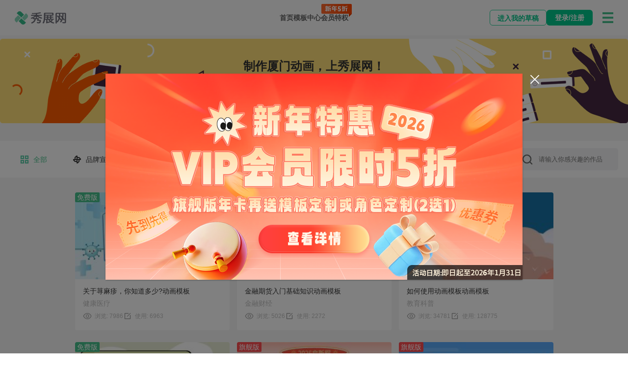

--- FILE ---
content_type: text/html; charset=UTF-8
request_url: https://www.xiuzhan365.com/newpage/1281/
body_size: 17027
content:

<html>

<head>
  <title>厦门动画制作 - 秀展网</title>
  <meta name="keywords" content="厦门动画制作">
  <meta name="description" content="秀展网是一个厦门动画制作平台,为您展示企业宣传片模板。您也可以自己进行厦门动画制作,有大量模板以及素材,直接替换即可！">
  <meta http-equiv="Content-Type" content="text/html; charset=utf-8"/>
<meta name="viewport" content="width=device-width, initial-scale=1">
<meta name="author" content="www.xiuzhan365.com"/>


<link rel="canonical" href="https://www.xiuzhan365.com/pricing/"/>
<link rel="icon" href="/favicon.ico" type="image/x-icon"/>
<link type="text/css" rel="stylesheet" href="/_web/common/css/element-ui/style/theme/index.css"/>
<link type="text/css" rel="stylesheet" href="/_web/common/css/common.css?779a05bd133a2b33a5b45c4b874eef2a"/>
<link type="text/css" rel="stylesheet" href="/_web/common/css/custom-element.css"/>
<link type="text/css" rel="stylesheet" href="/_web/common/css/top.css?4f99aed88b5eb1f31d8fac4bb166d305"/>
<link type="text/css" rel="stylesheet" href="/_web/common/css/bottom.css?797ba69fd9e22885c261e42808d86b4b"/>
<link type="text/css" rel="stylesheet" href="/_web/common/css/login.css"/>
<link type="text/css" rel="stylesheet" href="/_web/common/css/wechat-login.css"/>
<link type="text/css" rel="stylesheet" href="/_web/common/css/signUp.css"/>
<link type="text/css" rel="stylesheet" href="/_web/common/css/returnTop.css"/>
<link type="text/css" rel="stylesheet" href="/_web/common/css/promotion_lightBox.css"/>
<link type="text/css" rel="stylesheet" href="/_web/common/css/usePC.css"/>
<script>
window._userData = {
  uId: '',
  uType: '0',
  uLink: '',
  uEmail: '',
  uPhone: '',
  uMail: '',
  uName: '',
  isActive: '0' == '1',
  isAdmin: '0' == '1',
  accountLogo: '',
  fullName: '',
  sex: '',
  qq: '',
  about: '',
  position: '',
  company: '',
  industryId: '',
  companyAddress: '',
  companyPhone: '',
  website: '',
  type: '',
  expirationDate: '',
  registrationDate: '',
  qqOpenId: '',
  wxOpenId: '',
  wxName: '',
  qqName: '',
  official_openid: '',
  official_name: '',
  xiucoin: '0'
}
window._coopConfig = {
  key: 'xiuzhan',
  data: JSON.parse('{"key":"","domain":"\/\/dev.xiuzhan365.com","brand":"\u79c0\u5c55\u7f51","logoUrl":"\/_web\/common\/images\/logo.png","homeVideoUrl":"https:\/\/pub.xiuzhan365.com\/resourceFiles\/web\/home\/videos\/xiuzhan_new.mp4","homeVideoShotUrl":"\/home\/images\/browser.png","watermark":"https:\/\/pub.xiuzhan365.com\/resourceFiles\/reader\/assets\/watermark.png"}')
}
</script>

<!-- <script type="text/javascript" src="/_web/common/js/lib/browser.min.js"></script> -->
<!-- <script type="text/javascript" src="https://cdnjs.cloudflare.com/ajax/libs/babel-core/5.8.38/browser-polyfill.js"></script> -->
<script type="text/javascript" src="/_web/common/js/lib/vue@2.6.10/vue.js"></script>
<script type="text/javascript" src="/_web/common/js/lib/element-ui@2.11.1/index.js"></script>
<script type="text/javascript" src="/_web/common/js/lib/vuex@3.1.1/es6-promise.auto.js"></script>
<script type="text/javascript" src="/_web/common/js/lib/vuex@3.1.1/vuex.js"></script>
<script type="text/javascript" src="/_web/common/js/utils/queryUtils.js"></script>
<script type="text/javascript" src="/_web/common/js/utils/index.js"></script>
<script type="text/javascript" src="/_web/common/js/utils/dataLayer.js"></script>
<script type="text/javascript" src="/_web/store/modules/login.js"></script>
<script type="text/javascript" src="/_web/store/modules/coop.js"></script>
<!--这份文件存储后台上传的活动信息-->
<script src="/background/page/events/config.js?008fcf62c3f5848fb125e4aa203f750a"></script>
<script type="text/javascript" src="/_web/store/modules/top.js"></script>
<script type="text/javascript" src="/_web/store/modules/forgetPassword.js"></script>
<script type="text/javascript" src="/_web/store/modules/templates.js"></script>
<script type="text/javascript" src="/_web/store/modules/support.js"></script>
<script type="text/javascript" src="/_web/store/modules/returnTop.js"></script>
<script type="text/javascript" src="/_web/store/modules/payment.js?f28aa3aa2f6baabf255d7effb995714a"></script>
<script type="text/javascript" src="/_web/store/index.js"></script>
<script type="text/javascript" src="/_web/common/js/lib/axios@0.19.0/axios.min.js"></script>
<script type="text/javascript" src="/_web/common/js/main.js" type="text/babel"></script>
<!-- <script type="text/javascript" src="https://cdnjs.cloudflare.com/ajax/libs/babel-core/5.8.38/browser.js"></script> -->



  <link type="text/css" rel="stylesheet" href="/_web/components/member-limit/member-limit.css" />
  <link type="text/css" rel="stylesheet" href="/newpage/css/templatesNew.css" />
  <script type="text/javascript" src="/newpage/js/ScenePanelData.js"></script>
</head>

<body>
  <div id="top" class='top' v-cloak>
  <div class='top-contain-header'>
    <div class='top-left' ref="topLeft" :style="{marginRight: topLeftMargin + 'px'}">
      <div class="top-logo">
        <a href="/" alt="MG动画制作,短视频制作,动画制作,宣传片制作,秀展网"><img src="/_web/common/images/logo.png" title="MG动画制作,短视频制作,动画制作,宣传片制作,秀展网"></a>
      </div>
    </div>

    <div class="top-middle">
      <div class="top-show-nav">
        <a href='/' class="top-nav-item toggle-3 index-item" :class="{selected: selectedItem==='index'}">首页</a>
        <a href="/templates/" class="top-nav-item toggle-3" :class="{selected: selectedItem==='templates'}">模板中心</a>
        <div class="top-nav-item nav-custom toggle-2" :class="{selected: selectedItem==='videos'||selectedItem==='support'||selectedItem==='help-center'}">
          <a href="/help-center/">帮助中心</a>
          <div class="custom-dom">
            <div class="custom-content">
              <a href="/videos/">
                <div class="content-item">视频教程</div>
              </a>
              <a href="/support/">
                <div class="content-item">图文教程</div>
              </a>
              <a href="/blog/">
                <div class="content-item">文章资讯</div>
              </a>
            </div>
          </div>
        </div>
                  <a href="/about/" class="top-nav-item toggle-2" :class="{selected: selectedItem==='about'}">关于我们</a>
          <a href="/pricing/" class="top-nav-item toggle-3" :class="{selected: selectedItem==='pricing'}">
            <span>会员特权</span>
            <div class="top-onsaleImg">
              <!-- <img src="/_web/common/images/school-onSale.png" alt="新春八折"> -->
              <img :src="'/_web/common/images/promotion/' + topOnsaleImg +  '?' + promotionKey" alt="暑期特惠3折">
              <div class="onsale-mask-container">
                <div class="onsale-mask">
                </div>
              </div>
            </div>
          </a>
          <a v-if='isAdmin' href="/manage/material/" class="top-nav-item toggle-1 top-material-manage">素材管理后台</a>
          <a v-if='isAdmin' href="/manage/copy-templates/" class="top-nav-item toggle-1 top-material-manage">审核模板</a>
              </div>
    </div>

    <div class='top-right' ref="topRight">
      <div class="top-contain-nav">
        <div class="top-nav">
          <div class='goDesing' @click="goLog(isLogin)">进入我的草稿</div>
                      <div v-if="!isLogin">
              <!-- <div class="top-nav-item top-wechat-login" @click='clickWechatLogin'>微信登录</div> -->
              <!-- <div class="top-nav-item top-login" @click='clickLog'>登录</div>
              <div class="top-nav-item top-signup"  @click="clickSign">注册</div> -->
              <div class="top-nav-item top-user-btn top-signup" @click="clickLog">登录/注册</div>
            </div>
          
          <div class="top-nav-item top-user-btn" v-if="isLogin" @mouseover='consultOver' @mouseleave='consultLeave'>
            <div class="top-contain">
              <i class="common-index-icon top-user-icon"></i>
              <div class="top-user-name">{{uName}}</div>
            </div>
            <div class="top-user-message" v-show="consult">
              <div class="top-user-info-item xz_align_end xz_gap_15">
                <img class='avatar' :src="accountLogoUrl?accountLogoUrl:pubHost + '/' + accountLogo">
                <div class="xz_f xz_f_col xz_gap_5 xz_f1">
                  <div class="user-name xz_txt_ellipsis" :title="uName">{{uName}}</div>
                  <div class="user-id xz_f xz_f_a_c xz_gap_5 xz_f1">
                    <span class="xz_txt_ellipsis" :title="userData.uLink">秀展ID: {{userData.uLink}}</span>
                    <el-tooltip effect="dark" content="复制秀展ID" placement="top" :open-delay="800">
                      <img @click="copyTextToClipboard(userData.uLink)" src="/_web/common/images/top/copy.svg" />
                    </el-tooltip>
                  </div>
                </div>
              </div>
              <div class="top-user-info-item xz_f_col">
                <div class="user-plan xz_f xz_f_j_b xz_p_15" :style="{backgroundColor: curPlanConfig?curPlanConfig.color: ''}">
                  <div class="xz_f_col xz_gap_10">
                    <span>会员等级: {{curPlanConfig.name}}</span>
                    <span>{{curPlanConfig.expireDateStr}}</span>
                  </div>
                  <img class="vip-bg" v-if="uType !== '0'" src="/_web/common/images/top/vip.png" />
                  <div class="upgrade-btn xz_f xz_f_center"
                    :class="[curPlanConfig?curPlanConfig.planClass:'']"
                    :style="{color: curPlanConfig?curPlanConfig.color: ''}"
                    @click="choseOperate('order')">{{uType !== '4'?'升级':'续费'}}</div>
                </div>
                <div class="user-point xz_f xz_f_j_b xz_f_a_c xz_p_15 xz_gap_10">
                  <div class="xz_f xz_gap_5 xz_f_a_c xz_f1">
                    <img src="/_web/common/images/top/ai_point.svg" />
                    <div class="ponit-num xz_f xz_f1 xz_gap_5">
                      <span>AI点数: </span>
                      <span class="xz_f1 xz_txt_ellipsis" :title="xiucoin">{{ aiPointInfo.balance.toLocaleString('en') }}</span>
                    </div>
                  </div>
                  <div class="recharge-btn xz_f xz_gap_5" @click="choseOperate('pay')">
                    去充值
                    <img src="/_web/common/images/top/arrow_r.svg" />
                  </div>
                </div>
              </div>
                              <div class="top-user-info-item xz_f_col xz_gap_10">
                  <div class="menu-item xz_gap_10"
                    v-for="(item, index) in userInfoMenu"
                    :key="index"
                    @click="choseOperate(item.type)">
                    <img :src="'/_web/common/images/top/' + item.icon" />
                    <span>{{item.name}}</span>
                  </div>
                </div>
                          </div>

          </div>

          <!-- 小屏幕菜单 -->
          <el-dropdown trigger="click" :class="[{showmenu: !isAdmin}, {showmenu2: isAdmin}]">
            <span class="el-dropdown-link">
              <div class="box"></div>
              <!-- <i class="el-icon-arrow-down el-icon-menu"></i> -->
            </span>
            <el-dropdown-menu slot="dropdown" class="xz_top_menu">
              <span class="menuLeft">
                                  <a href="/"><el-dropdown-item>首页</el-dropdown-item></a>
                                <a class="draft" href="/manage/designs/" @click.stop="goLog(isLogin)"><el-dropdown-item>我的草稿</el-dropdown-item></a>
                <!-- <a href="/manage/designs/"><el-dropdown-item>我的设计</el-dropdown-item></a> -->
                <a href="/templates/"><el-dropdown-item>模板中心</el-dropdown-item></a>
                                  <!-- <a href="https://www.xiuzhan365.com/support/133.html"><el-dropdown-item>区域合作</el-dropdown-item></a> -->
                              </span>
              <span class="menuMiddle">
                <el-dropdown-item class="support-nav custom-nav">
                  帮助中心
                  <div class="custom-dom">
                    <div class="custom-content">
                      <a href="/videos/">
                        <div class="content-item">视频教程</div>
                      </a>
                      <a href="/support/">
                        <div class="content-item">图文教程</div>
                      </a>
                      <a href="/blog/">
                        <div class="content-item">文章资讯</div>
                      </a>
                    </div>
                  </div>
                </el-dropdown-item>
                <!-- <el-dropdown-item class="custom-nav">
                  定制服务
                  <div class="custom-dom">
                    <div class="custom-content">
                      <a href="https://www.xiuzhan365.com/support/128.html" target="_blank"><div class="content-item">角色定制</div></a>
                      <a href="http://www.animiz.cn/custom-services" target="_blank"><div class="content-item">视频定制</div></a>
                    </div>
                  </div>
                </el-dropdown-item> -->
                                  <!-- <a href="https://www.xiuzhan365.com/support/128.html" target="_blank"><el-dropdown-item>角色定制</el-dropdown-item></a> -->
                  <a href="/about/"><el-dropdown-item>关于我们</el-dropdown-item></a>
                  <a href="/pricing/" class='menuPricing'><el-dropdown-item>会员特权</el-dropdown-item></a>
                  <!-- <a href="/explore/"><el-dropdown-item>云作品</el-dropdown-item></a> -->
                              </span>
              <span class="menuRight">
                                  <a href='/manage/material/' v-if='isAdmin'><el-dropdown-item>{{'素材管理后台'}}</el-dropdown-item></a>
                  <a href='/manage/copy-templates/' v-if='isAdmin'><el-dropdown-item>{{'审核模板'}}</el-dropdown-item></a>
                  <el-dropdown-item class="top-el-loginOut" @click="logout" v-if="isLogin">退出登录</el-dropdown-item>
                  <el-dropdown-item class="top-el-loginOut" @click="clickLog" v-if="!isLogin">登录</el-dropdown-item>
                              </span>
              <!-- <el-dropdown-item class="top-el-loginOut" @click="clickSign" v-if="!isLogin">注册</el-dropdown-item> -->
            </el-dropdown-menu>
          </el-dropdown>

        </div>
      </div>
    </div>
  </div>
</div>

<script src="/_web/common/js/top.js"></script>
<script defer src="/_web/common/js/utils/source-log.js"></script>  <div id='main' style="background-color: #f5f5f5">

    <div class="Templates" ref="Templates" v-cloak>
      <!-- 头部 -->
      <div class="search-container" v-if='false'>
        <div class="search-center">
          <!-- <span class="search-title">一站式在线动画设计</span> -->
          <span class="search-title">众志成城 抗击疫情</span>
          <div class="search-input-wrap" @keyup.enter="enterSearch">
            <i class="common-icon search-icon" @click="enterSearch"></i>
            <input class="search-input" type="text" placeholder="请输入模板关键字" v-model="searchValue">
          </div>
          <div class="search-hot">
            热门搜索 :
                      </div>
        </div>
      </div>

      <!-- 防疫 -->
      <div class='title-wrapper'>
        <div class='templates' style="margin-right: 0px; width: 100%">
          <span class="newpage-bannerDetail">
            制作厦门动画，上秀展网！<br>各类模板和素材，应有尽有，制作过程简单！<br>            <el-button round  @click="moveToTemplates">立即制作</el-button>
          </span>
        </div>
      </div>

      <!--显示一级菜单 -->
      <div class="category-container">
        <div class="category" ref="category" style="padding: 0px 0px 0px 40px;display: flex;justify-content: space-between;align-items: center;margin-top: 30px">
          <div class="category-left">
          <a href='/newpage/' @click.prevent class="category-item" @click="selectCategory(0, 0, '.')" :class="{selected: 0 === curCateId}">
            <span>
              <i class="common-icon category-icon" :class='[iconClass(0)]'></i>
              <span>全部</span>
            </span>
          </a>
          <a href='/newpage/branding/' @click.prevent class="category-item" @click="selectCategory(4, 1, 'branding')" :class="{selected: 4 === curCateId}">
            <span>
              <i class="common-icon category-icon" :class='[iconClass(4)]'></i>
              <span>品牌宣传</span>
            </span>
          </a>
          <a href='/newpage/ecommerce/' @click.prevent class="category-item" @click="selectCategory(1, 2, 'ecommerce')" :class="{selected: 1 === curCateId}">
            <span>
              <i class="common-icon category-icon" :class='[iconClass(1)]'></i>
              <span>电商促销</span>
            </span>
          </a>
          <a href='/newpage/promotion/' @click.prevent class="category-item"  @click="selectCategory(3, 3, 'promotion')" :class="{selected: 3 === curCateId}">
            <span>
              <i class="common-icon category-icon" :class='[iconClass(3)]'></i>
              <span>产品推广</span>
            </span>
          </a>
          <a href='/newpage/education/' @click.prevent class="category-item" @click="selectCategory(5, 4, 'education')" :class="{selected: 5 === curCateId}">
            <span>
              <i class="common-icon category-icon" :class='[iconClass(5)]'></i>
              <span>教育科普</span>
            </span>
          </a>
          <a href='/newpage/lifestyle/' @click.prevent class="category-item" @click="selectCategory(2, 5, 'lifestyle')" :class="{selected: 2 === curCateId}">
            <span>
              <i class="common-icon category-icon" :class='[iconClass(2)]'></i>
              <span>生活节日</span>
            </span>
          </a>
          <a href='/newpage/design/' @click.prevent class="category-item" @click="selectCategory(6, 6, 'design')" :class="{selected: 6 === curCateId}">
            <span>
              <i class="common-icon category-icon" :class='[iconClass(6)]'></i>
              <span>创意设计</span>
            </span>
          </a>
          </div>
          <div class="search-center" style="position: relative; left: 0; top: 0;transform: unset;width: 20%">
            <div class="search-input-wrap" @keyup.enter="enterSearch">
              <i class="common-icon search-icon" @click="enterSearch"></i>
              <input class="search-input"
                     style="background-color: #f3f3f4;border-radius: 5px"
                     type="text"
                     placeholder="请输入你感兴趣的作品"
                     v-model="searchValue"
                     @focus="searchInputFoc"
                     @blur="searchInputBlr"
                     @keydown.up="selectedValueDown('up')"
                     @keydown.down="selectedValueDown('down')"
              >
            </div>
            <transition name="dropdown">
              <div class="dropdown" v-if='isShowList'>
                <div class="default"><span>历史搜索</span><span @click="deleteList">清空历史</span></div>
                <div
                  v-for="(item, index) in searchArr"
                  :key='index'
                  ref="dropdownList"
                  @click = "selectedValue(item)"
                  @mouseover="defaultStyle"
                >
                <span style="float: left;">{{item}}</span>
                </div>
              </div>
            </transition>
          </div>
        </div>
      </div>

      <!-- 模板 -->
      <div class="templates-container" style="margin-top: 30px;">

        <!-- templateList -->
        <div class="TemplateList">
          <div class="template-list" ref="templateList">
            <div class='contain-panel' v-if="!templateListData.isShowResultTip">
            <!-- isShowPhpDom -->
              
              <!-- <div class="contain-item" ref='containItem'> -->
              <!-- :ref="`case${caseIndex}`" -->
                <div class="template-item" v-for='(item, itemIndex) in templatePanelData' :key='itemIndex' ref="templateItem">
                  <div class="img-container">
                    <img :src='getImgUrl(item)' :alt='item.title + "动画模板"'/>
                    <!-- 模板等级 -->
                    <span class="account-level-label"
                      :class="{free: item.range === '0', advanced: item.range === '3', flagship: item.range === '4'}">{{getGradeName(item.range)}}</span>

                    <div class="img-mask">
                      <div class='operate'>
                        <div class='to-top' @click="templateToTop(item.id)" v-if='isAdmin'>置顶</div>
                        <div class='cancel-top' @click="cancelTemplateToTop(item.id)" v-if='isAdmin'>取消置顶</div>
                      </div>
                      <div class="pre-edit">
                        <a :href="'/template-'+item.id+'.html'" :target="'/template-'+item.id+'.html'" class="preview" v-if="item.isPublish === '1'">
                          <i class="common-icon preview-icon"></i>
                          <span class="preview-word">预览</span>
                        </a>

                        <div class="gotoTemplate"
                          @click="preventHref(item.range, item.id)" v-if="item.isPublish === '1'">
                          <i class="common-icon edit-icon"></i>
                          <span class="edit-word">使用</span>
                        </div>
                      </div>

                    </div> <!-- img-mask -->
                  </div>

                  <div class='word-container'>
                    <div class="template-title">
                      <span class="title" :title='item.title'>{{item.title}}动画模板</span>
                      <!-- <span class='price-free' v-if="!isShowPrice">免费</span>
                      <span class='price-pay' v-if="isShowPrice && item.price !== '0'">￥{{item.price}}.00</span>
                      <span class='price-free' v-if="isShowPrice && item.price === '0'">免费</span> -->
                    </div>

                    <!-- <div class="key-words">关键字:{{item.keywords}}</div> -->

                    <div class="template-desc">
                    <span class="desc" >{{item.secondarycatTitle}}</span>
                    </div>
                    <div class="view">
                      <!-- <span class="num"></span> -->
                      <span class="num"><i class='common-icon see'></i><span>浏览: {{item.views}}</span></span>
                      <span class="num"><i class='common-icon uses'></i><span>使用: {{item.uses}}</span></span>
                    </div>
                  </div> <!-- word-container -->

                </div>
               <!--</div>contain-item end -->

            </div> <!-- contain-panel End -->

            <div class="load" v-if='loading' v-loading="loading"></div>
          </div> <!-- template-list End -->

        </div> <!-- TemplateList END -->

      </div>

    </div><!-- Templates -->
    <div class="templates-bottom">
      <span>秀展网是一个厦门动画制作平台，很多用户使用它制作并上传了企业宣传片模板。如果你也想制作这样的企业宣传片，秀展网提供了大量模板和素材，操作简单，无需动画制作基础也可以快速上手！</span>
      <div class="openIcon" @click="openBottom" v-if="!isClickopen">展开<i class="icon" :class="{'icon-open': isClickopen}"></i></div>
      <div class="openIcon" @click="openBottom" v-if="isClickopen">收起<i class="icon" :class="{'icon-open': isClickopen}"></i></div>
    </div>
    <div id="openItem" class="bottomMessage" :class="[isClickopen ? 'openContent' : 'closeContent']">
      <div id="openitemAbout" class="bottomMessage-item">
        <span class="bottomMessage-title">相关分类:</span>
                  <span id="0" class="templates-title">
                          <a class="title" target="_blank" href="/newpage/1436/" title='item.title' style="color: #888">手机型H5动画制作<span class="titlespan">|</span></a>
          </span>
                  <span id="1" class="templates-title">
                          <a class="title" target="_blank" href="/newpage/632/" title='item.title' style="color: #888">国内多媒体动画制作<span class="titlespan">|</span></a>
          </span>
                  <span id="2" class="templates-title">
                          <a class="title" target="_blank" href="/newpage/1990/" title='item.title' style="color: #888">医学科普动画制作<span class="titlespan">|</span></a>
          </span>
                  <span id="3" class="templates-title">
                          <a class="title" target="_blank" href="/newpage/1259/" title='item.title' style="color: #888">入场动画制作<span class="titlespan">|</span></a>
          </span>
                  <span id="4" class="templates-title">
                          <a class="title" target="_blank" href="/newpage/608/" title='item.title' style="color: #888">广西动画制作<span class="titlespan">|</span></a>
          </span>
                  <span id="5" class="templates-title">
                          <a class="title" target="_blank" href="/newpage/1919/" title='item.title' style="color: #888">学做三维动画制作<span class="titlespan">|</span></a>
          </span>
                  <span id="6" class="templates-title">
                          <a class="title" target="_blank" href="/newpage/1375/" title='item.title' style="color: #888">十秒钟的动画制作<span class="titlespan">|</span></a>
          </span>
                  <span id="7" class="templates-title">
                          <a class="title" target="_blank" href="/newpage/1316/" title='item.title' style="color: #888">上海动画制作<span class="titlespan">|</span></a>
          </span>
                  <span id="8" class="templates-title">
                          <a class="title" target="_blank" href="/newpage/1736/" title='item.title' style="color: #888">西乡动画制作<span class="titlespan">|</span></a>
          </span>
                  <span id="9" class="templates-title">
                          <a class="title" target="_blank" href="/newpage/857/" title='item.title' style="color: #888">简易2d动画制作<span class="titlespan">|</span></a>
          </span>
                  <span id="10" class="templates-title">
                          <a class="title" target="_blank" href="/newpage/2371/" title='item.title' style="color: #888">珠海专业动画制作<span class="titlespan">|</span></a>
          </span>
                  <span id="11" class="templates-title">
                          <a class="title" target="_blank" href="/newpage/220/" title='item.title' style="color: #888">产品场景动画制作<span class="titlespan">|</span></a>
          </span>
                  <span id="12" class="templates-title">
                          <a class="title" target="_blank" href="/newpage/682/" title='item.title' style="color: #888">菏泽mg动画制作<span class="titlespan">|</span></a>
          </span>
                  <span id="13" class="templates-title">
                          <a class="title" target="_blank" href="/newpage/646/" title='item.title' style="color: #888">哈尔滨宣传动画制作<span class="titlespan">|</span></a>
          </span>
                  <span id="14" class="templates-title">
                          <a class="title" target="_blank" href="/newpage/1342/" title='item.title' style="color: #888">深圳公司动画制作<span class="titlespan">|</span></a>
          </span>
                  <span id="15" class="templates-title">
                          <a class="title" target="_blank" href="/newpage/764/" title='item.title' style="color: #888">济南二维动画制作<span class="titlespan">|</span></a>
          </span>
                  <span id="16" class="templates-title">
                          <a class="title" target="_blank" href="/newpage/233/" title='item.title' style="color: #888">常见动画制作<span class="titlespan">|</span></a>
          </span>
                  <span id="17" class="templates-title">
                          <a class="title" target="_blank" href="/newpage/800/" title='item.title' style="color: #888">简单的公益动画制作<span class="titlespan">|</span></a>
          </span>
                  <span id="18" class="templates-title">
                          <a class="title" target="_blank" href="/newpage/851/" title='item.title' style="color: #888">简短动画制作<span class="titlespan">|</span></a>
          </span>
                  <span id="19" class="templates-title">
                          <a class="title" target="_blank" href="/newpage/186/" title='item.title' style="color: #888">北京飞碟说动画制作<span class="titlespan">|</span></a>
          </span>
              </div>
      <div id="openitemHot" class="bottomMessage-item">
      <span class="bottomMessage-title">热门分类:</span>
              <span id="0" class="templates-title">
                      <a class="title"  target="_blank" href="/newpage/2090/"  title='item.title' style="color: #888">有声动画制作<span class="titlespan">|</span></a>
        </span>
              <span id="1" class="templates-title">
                      <a class="title"  target="_blank" href="/newpage/1470/"  title='item.title' style="color: #888">数字故事 动画制作<span class="titlespan">|</span></a>
        </span>
              <span id="2" class="templates-title">
                      <a class="title"  target="_blank" href="/newpage/1456/"  title='item.title' style="color: #888">数学课件 动画制作<span class="titlespan">|</span></a>
        </span>
              <span id="3" class="templates-title">
                      <a class="title"  target="_blank" href="/newpage/2330/"  title='item.title' style="color: #888">中秋送祝福动画制作<span class="titlespan">|</span></a>
        </span>
              <span id="4" class="templates-title">
                      <a class="title"  target="_blank" href="/newpage/2343/"  title='item.title' style="color: #888">中学生动画制作<span class="titlespan">|</span></a>
        </span>
              <span id="5" class="templates-title">
                      <a class="title"  target="_blank" href="/newpage/1466/"  title='item.title' style="color: #888">数字动画制作<span class="titlespan">|</span></a>
        </span>
              <span id="6" class="templates-title">
                      <a class="title"  target="_blank" href="/newpage/1547/"  title='item.title' style="color: #888">网页动画制作<span class="titlespan">|</span></a>
        </span>
              <span id="7" class="templates-title">
                      <a class="title"  target="_blank" href="/newpage/2003/"  title='item.title' style="color: #888">移动媒体动画制作<span class="titlespan">|</span></a>
        </span>
              <span id="8" class="templates-title">
                      <a class="title"  target="_blank" href="/newpage/1488/"  title='item.title' style="color: #888">苏州动画制作<span class="titlespan">|</span></a>
        </span>
              <span id="9" class="templates-title">
                      <a class="title"  target="_blank" href="/newpage/731/"  title='item.title' style="color: #888">惠州动画制作<span class="titlespan">|</span></a>
        </span>
              <span id="10" class="templates-title">
                      <a class="title"  target="_blank" href="/newpage/1065/"  title='item.title' style="color: #888">课件中的小动画制作<span class="titlespan">|</span></a>
        </span>
              <span id="11" class="templates-title">
                      <a class="title"  target="_blank" href="/newpage/1918/"  title='item.title' style="color: #888">学做动画制作<span class="titlespan">|</span></a>
        </span>
              <span id="12" class="templates-title">
                      <a class="title"  target="_blank" href="/newpage/494/"  title='item.title' style="color: #888">仿真手写动画制作<span class="titlespan">|</span></a>
        </span>
              <span id="13" class="templates-title">
                      <a class="title"  target="_blank" href="/newpage/555/"  title='item.title' style="color: #888">公司创意动画制作<span class="titlespan">|</span></a>
        </span>
              <span id="14" class="templates-title">
                      <a class="title"  target="_blank" href="/newpage/1626/"  title='item.title' style="color: #888">微信祝福动画制作<span class="titlespan">|</span></a>
        </span>
              <span id="15" class="templates-title">
                      <a class="title"  target="_blank" href="/newpage/2308/"  title='item.title' style="color: #888">中国二维动画制作<span class="titlespan">|</span></a>
        </span>
              <span id="16" class="templates-title">
                      <a class="title"  target="_blank" href="/newpage/786/"  title='item.title' style="color: #888">简便在线动画制作<span class="titlespan">|</span></a>
        </span>
              <span id="17" class="templates-title">
                      <a class="title"  target="_blank" href="/newpage/1828/"  title='item.title' style="color: #888">新媒体h5动画制作<span class="titlespan">|</span></a>
        </span>
              <span id="18" class="templates-title">
                      <a class="title"  target="_blank" href="/newpage/1208/"  title='item.title' style="color: #888">片尾关注动画制作<span class="titlespan">|</span></a>
        </span>
              <span id="19" class="templates-title">
                      <a class="title"  target="_blank" href="/newpage/1600/"  title='item.title' style="color: #888">微信拜年小动画制作<span class="titlespan">|</span></a>
        </span>
              <span id="20" class="templates-title">
                      <a class="title"  target="_blank" href="/newpage/93/"  title='item.title' style="color: #888">ppt手绘动画制作<span class="titlespan">|</span></a>
        </span>
              <span id="21" class="templates-title">
                      <a class="title"  target="_blank" href="/newpage/1454/"  title='item.title' style="color: #888">数学几何图动画制作<span class="titlespan">|</span></a>
        </span>
              <span id="22" class="templates-title">
                      <a class="title"  target="_blank" href="/newpage/13/"  title='item.title' style="color: #888">2d电脑动画制作<span class="titlespan">|</span></a>
        </span>
              <span id="23" class="templates-title">
                      <a class="title"  target="_blank" href="/newpage/1827/"  title='item.title' style="color: #888">新疆动画制作<span class="titlespan">|</span></a>
        </span>
              <span id="24" class="templates-title">
                      <a class="title"  target="_blank" href="/newpage/2021/"  title='item.title' style="color: #888">音频加动画制作<span class="titlespan">|</span></a>
        </span>
              <span id="25" class="templates-title">
                      <a class="title"  target="_blank" href="/newpage/1584/"  title='item.title' style="color: #888">微课简易动画制作<span class="titlespan">|</span></a>
        </span>
              <span id="26" class="templates-title">
                      <a class="title"  target="_blank" href="/newpage/853/"  title='item.title' style="color: #888">简化动画制作<span class="titlespan">|</span></a>
        </span>
              <span id="27" class="templates-title">
                      <a class="title"  target="_blank" href="/newpage/828/"  title='item.title' style="color: #888">简单机构动画制作<span class="titlespan">|</span></a>
        </span>
              <span id="28" class="templates-title">
                      <a class="title"  target="_blank" href="/newpage/1871/"  title='item.title' style="color: #888">宿州电脑动画制作<span class="titlespan">|</span></a>
        </span>
              <span id="29" class="templates-title">
                      <a class="title"  target="_blank" href="/newpage/1439/"  title='item.title' style="color: #888">手机在线动画制作<span class="titlespan">|</span></a>
        </span>
            </div>
    </div>
    <!-- <member-limit v-if='isShowMemberLimitBox'></member-limit> -->
  </div> <!-- main -->
  <div id="memberLimit" v-if="isShowMemberLimitBox">
  <el-dialog :visible="isShowMemberLimitBox"  custom-class="memberLimitBox" width='438' :close-on-click-modal="false">
    <div class="top-bg">
      <img src="/_web/components/member-limit/images/member-limit.png">
      <span class="title-word">升级会员，享更多权益</span>
    </div>

    <div class="content">
      <div class="tipword">
        <i class="common-icon bell"></i>
        <div class="word">
          <p>{{tipWordList[0].first}}</p>
          <p>{{tipWordList[0].second}}</p>
        </div>
      </div>
      <a class='becomeVip' target="_blank" @click="goToUpgrade" href="https://www.xiuzhan365.com/pricing">马上升级会员</a>
      <span class="close" @click="closeMemberBox">关闭</span>
    </div>
  </el-dialog>
</div>

<script src="/_web/components/member-limit/member-limit.js"></script>

      <div id="bottom" class="bottom" v-cloak>
        <div class='bottom-contain-bottom'>
            <div class="bottom-content">
              <div class="carousel-info">
                <div class="logo">
                  <img width="100%" src="/_web/common/images/bottom/logo.png" alt="xiuzhan">
                </div>
                <div class="infoContent marquee">
                  <div class='marquee_content'><p><a href="https://www.xiuzhan365.com/blog/4164.html" target="_blank">吃辣椒真的能助力瘦身吗？mg视频帮大众更好理解这一疑问！</a></p>
                    <p><a href="https://www.xiuzhan365.com/blog/4171.html" target="_blank">光合作用科普视频小课堂：太阳光如何变成植物的美食？</a></p>
                    <p><a href="https://www.xiuzhan365.com/blog/4162.html" target="_blank">吃大蒜防癌？MG风格视频帮大众更易理解这个健康话题！</a></p>
                    <p><a href="https://www.xiuzhan365.com/blog/4197.html" target="_blank">自制酸奶的风险你知道吗？创意MG视频帮大家理解安全问题</a></p>
                    <p><a href="https://www.xiuzhan365.com/blog/4157.html" target="_blank">mg动画创意视频帮大众理解：口香糖咽下肚的风险</a></p>
                    <p><a href="https://www.xiuzhan365.com/blog/4198.html" target="_blank">智齿是留是拔？mg小动画视频制作帮大众明确选择</a></p>
                    <p><a href="https://www.xiuzhan365.com/blog/4199.html" target="_blank">挠蚊子包有风险，趣味科普小动画制作帮大众理解为什么不能挠</a></p>
                    <p><a href="https://www.xiuzhan365.com/blog/4170.html" target="_blank">发烧是否会伤害大脑？科普宣传视频制作，疑虑全消！</a></p>
                    <p><a href="https://www.xiuzhan365.com/blog/4200.html" target="_blank">蚊子会否传播艾滋病？创意小动画制作帮大众更好理解这个问题！</a></p>
                    <p><a href="https://www.xiuzhan365.com/blog/4201.html" target="_blank">韭菜壮阳效果如何？科普mg动画制作让知识更易懂</a></p>
                    <p><a href="https://www.xiuzhan365.com/blog/4168.html" target="_blank">滴血验亲是迷信还是科学？科普视频动画制作来解析！</a></p>
                    <p><a href="https://www.xiuzhan365.com/blog/4203.html" target="_blank">小动画制作阐述：人为什么要睡觉，不睡觉会有什么影响？</a></p>
                    <p><a href="https://www.xiuzhan365.com/blog/4204.html" target="_blank">难道抖腿真的可以减脂？动画科普视频制作帮大众明晰真相</a></p>
                    <p><a href="https://www.xiuzhan365.com/blog/4205.html" target="_blank">探究癌症转移之谜，科普视频制作引领大众走向健康认知</a></p>
                    <p><a href="https://www.xiuzhan365.com/blog/4206.html" target="_blank">脂肪排出体外的秘密，简单小动画制作让你一看就懂！</a></p>
                    <p><a href="https://www.xiuzhan365.com/blog/4207.html" target="_blank">科普动画制作揭秘心理：久看一字，陌生感缘何而生？</a></p>
                    <p><a href="https://www.xiuzhan365.com/blog/4208.html" target="_blank">体味是怎么来的？动画小视频制作来辅助理解！</a></p>
                    <p><a href="https://www.xiuzhan365.com/blog/4209.html" target="_blank">为何我们总是逃避认错？用mg动画短视频来理解心理的抵触</a></p>
                    <p><a href="https://www.xiuzhan365.com/blog/4210.html" target="_blank">炎热夏季为何易生痱子？科普小动画制作带你认识！</a></p>
                    <p><a href="https://www.xiuzhan365.com/blog/4161.html" target="_blank">把痰咽下肚，真的没关系吗？科普视频mg动画来说明真相！</a></p>
                    <p><a href="https://www.xiuzhan365.com/blog/4158.html" target="_blank">mg动画短视频带你认识多巴胺与肾上腺素的不同之处</a></p>
                    <p><a href="https://www.xiuzhan365.com/blog/4211.html" target="_blank">药能否空腹吃？mg宣传视频来讲清正确的服药时间</a></p>
                    <p><a href="https://www.xiuzhan365.com/blog/4172.html" target="_blank">过度用脑后身体会怎样？MG视频动画制作更好来讲清后果！</a></p>
                    <p><a href="https://www.xiuzhan365.com/blog/4212.html" target="_blank">睡觉流口水是疾病信号吗？mg动画科普视频来讲清这一现象</a></p>
                    <p><a href="https://www.xiuzhan365.com/blog/4213.html" target="_blank">止血牙膏是创新还是噱头？mg动画视频制作更好讲明白真相</a></p>
                    <p><a href="https://www.xiuzhan365.com/blog/4214.html" target="_blank">睡觉时为何会磨牙？mg动画视频更好来讲明背后的原因！</a></p>
                    <p><a href="https://www.xiuzhan365.com/blog/4241.html" target="_blank">什么是蝴蝶效应？小变动如何带来意想不到的结果</a></p>
                    <p><a href="https://www.xiuzhan365.com/blog/4218.html" target="_blank">交通安全教育宣传片让我认识到：安全出行的重要性</a></p>
                    <p><a href="https://www.xiuzhan365.com/blog/4219.html" target="_blank">心理学现象科普：你是否了解那些影响我们决策的隐形力量？</a></p>
                    <p><a href="https://www.xiuzhan365.com/blog/4220.html" target="_blank">色彩心理学动画科普：解读颜色背后的情感与意义</a></p>
                  </div>
                </div>
              </div>
              <div class="other-info">
                <ul class="other-info-item">
                  <li class="other-info-title">关于</li>
                  <li><a href="/help-center/">帮助中心</a></li>
                  <li><a href="/about/">关于我们</a></li>
                  <li><a href="/updates/">更新日志</a></li>
                  <li><a href="/partnership/">商务合作</a></li>
                </ul>
                <ul class="other-info-item">
                  <li class="other-info-title">其他</li>
                  <li><a href="/serve/">网站服务条款</a></li>
                  <li><a href="/privacy/">隐私政策</a></li>
                </ul>
                <ul class="other-info-item">
                  <li class="other-info-title">联系</li>
                  <li>工作时间: 周一至周五 9:00-18:00</li>
                  <li>
                    <div class="icon-item">
                      <img src="/_web/common/images/bottom/icon_phone.svg" alt="phone">
                      <span>销售电话: 400-101-2755 (注意: 接通后, 请选择2)</span>
                    </div>
                  </li>
                  <li>
                    <div class="icon-item">
                      <img src="/_web/common/images/bottom/icon_email.svg" alt="email">
                      <span>邮件发送: animiz@wancaiinfo.com</span>
                    </div>
                  </li>
                  <li>
                    <div class="contact-box">
                      <div class="icon-item">
                        <img class="bottom-icon" src="/_web/common/images/bottom/icon_wechat.svg" alt="WeChat">
                        <span>销售:点击咨询</span>
                        <img class="contact-code sellers" src="/_web/common/images/wechatSale.png" alt="wechatSale">
                      </div>
                      <div class="icon-item">
                        <img class="bottom-icon" src="/_web/common/images/bottom/icon_wechat.svg" alt="QQ">
                        <span>技术:点击咨询</span>
                        <img class="contact-code developer" src="/_web/common/images/wechatSupport.png" alt="wechatSupport">
                      </div>
                      <div class="icon-item">
                        <img class="bottom-icon" src="/_web/common/images/bottom/icon_wechat.svg" alt="WeChat">
                        <span>微信社区</span>
                        <img class="contact-code community" src="/_web/common/images/wancai_weixin.png" alt="wancai_weixin">
                      </div>
                    </div>
                  </li>
                </ul>
              </div>
            </div>
            <div class="bottom-other-product">
                <span class="firstspan">万彩全部产品： </span>
                <a href="http://www.xiuzhan365.com/" target="blank" rel="nofollow">秀展网</a>
                <span>|</span>
                <a href="http://www.animiz.cn/microvideo/" target="_blank" rel="nofollow">万彩微影</a>
                <span>|</span>
                <a href="http://www.animiz.cn/" target="_blank" rel="nofollow">万彩动画大师</a>
                <span>|</span>
                <a href="https://www.yunzhan365.com/" target="_blank" rel="nofollow">云展网</a>
                <span>|</span>
                <a href="http://www.focusky.com.cn/" target="_blank" rel="nofollow">Focusky动画演示大师</a>
                <span>|</span>
                <a href="http://www.mingbianji.com/" target="_blank" rel="nofollow">名编辑电子杂志大师</a>
                <span>|</span>
                <a href="http://www.animiz.cn/drawingmaster/" target="_blank" rel="nofollow">万彩易绘大师</a>
                <span>|</span>
                <a href="http://www.animiz.cn/textmovie/" target="_blank" rel="nofollow">万彩字影大师</a>
                <span>|</span>
                <a href="http://www.animiz.cn/hand/" target="_blank" rel="nofollow">万彩手影大师</a>
                <span>|</span>
                <a href="http://www.wcapture.cn/" target="_blank" rel="nofollow">万彩录屏大师</a>
                <span>|</span>
                <a href="http://bone.animiz.cn/" target="_blank" rel="nofollow">万彩骨骼大师</a>
                <span>|</span>
                <a href="http://www.wmvideo.com/" target="_blank" rel="nofollow">万彩影像大师</a>
                <span>|</span>
                <a href="http://www.wmindmap.cn/" target="_blank" rel="nofollow">万彩脑图大师</a>
                <span>|</span>
                <a href="http://www.wofficebox.com/" target="_blank" rel="nofollow">万彩办公大师</a>
                <span>|</span>
                <a href="https://www.animiz.cn/videoclipmaster/" target="_blank" rel="nofollow">万彩特效大师</a>
                <span>|</span>
                <!-- <a href="https://buding.show/" target="_blank" rel="nofollow">布丁演示</a>
                <span>|</span> -->
                <a href="http://www.animiz.cn/articletovideo" target="_blank" rel="nofollow">万彩图影大师</a>
                <span>|</span>
                <!-- <a href="http://www.kezhan365.com/" target="_blank" rel="nofollow">课展网</a>
                <span>|</span> -->
                <a href="http://www.focusky.com.cn/meiyan/" target="_blank" rel="nofollow">魅演</a>
                <span>|</span>
                <a href="http://ai.kezhan365.com/" target="_blank" rel="nofollow">智能生成视频</a>
            </div>
                        <div class="bottom-friend-chain" v-if="this.isshowfriendLinks">
              <div class="bottom-link">
                <span class="bottom-linkTitle">友情链接：</span>
                <!--              <span>-->
                <!-- <a href="http://www.animiz.cn/" target="_blank">动画制作软件</a> -->
                <a href="/newpage/" target="_blank">动画制作软件</a>
                <a href="http://www.animiz.cn/hand/" target="_blank">手绘动画制作软件</a>
                <a href="http://www.yunzhan365.com/" target="_blank">PDF转在线翻页电子书</a>
                <a href="http://www.wofficebox.com/" target="_blank">办公小工具合集</a>
                <a href="http://www.wmvideo.com/" target="_blank">照片视频制作软件</a>
                <a href="http://www.wcapture.cn/" target="_blank">免费录屏软件</a>
                <a href="http://bone.animiz.cn/" target="_blank">动画人物制作软件</a>
                <a href="http://www.mingbianji.com/" target="_blank">3D电子书制作软件</a>
                <a href="http://www.focusky.com.cn/" target="_blank">动画PPT制作软件</a>
                <a href="http://www.wmindmap.cn/" target="_blank">3D动态脑图制作软件</a>
                <!-- <a href="http://www.kezhan365.com/" target="_blank">PPT转为在线演示</a> -->
                <a href="https://www.fotor.com.cn/sheji/logo" target="_blank">logo设计软件</a>
                <a href="http://www.animiz.cn/textmovie/" target="_blank">万彩字影大师</a>
                <a href="https://yuedu.data-baker.com/?source=wancai" target="_blank">标贝悦读智能配音</a>
                <a href="https://www.partnershare.cn/?source=xiuzhan365" target="_blank">产品分享社区</a>
                <a href="/blog/" target="_blank">动画宣传片制作</a>
                <a href="https://ai.kezhan365.com/blog/" target="_blank">AI视频制作</a>
                <a href="https://www.gztaiyou.com/" target="_blank">质量管理软件</a>
                <a href="https://www.infocode.com.cn" target="_blank">上海小程序开发</a>
                <a href="https://www.ppter8.com/" target="_blank">PPTer吧</a>
                <!-- <a href="https://www.alphaflow.cn/" target="_blank">流程管理</a> -->
                <a href="https://www.flowyun.com/" target="_blank">工作流</a>
                <a href="https://www.99ziyuan.net/" target="_blank">HTML素材</a>
                <a href="https://www.zhengpic.com/" target="_blank">正图网</a>
                <a href="https://www.121mu.com/" target="_blank">乐考网</a>
                <a href="https://www.52cv.com/" target="_blank">简历模板</a>
                <a href="https://www.jzx.com/" target="_blank">二维码生成器</a>
                <a href="https://www.3vku.cn/" target="_blank">三维库</a>
                <a href="https://www.mikeppt.com/" target="_blank">麦克PPT网</a>
                <a href="https://zixiaoyun.com/" target="_blank">图片转链接</a>
                <a href="https://www.szhcgg.com/" target="_blank">画册设计</a>
                <a href="https://www.yjpoo.com/" target="_blank">映技派</a>
                <a href="https://www.pooban.com/" target="_blank">PPT模板</a>
                <a href="https://www.uied.cn/" target="_blank">UIED</a>
                <a href="https://www.frensworkz.com/" target="_blank">CRM客户关系管理系统</a>
                <a href="https://www.hz102.com/" target="_blank">试卷网</a>
                <a href="https://www.mobangwang.com/" target="_blank">魔棒网</a>
                <a href="https://www.qtool.net/" target="_blank">电子印章生成器</a>
                <a href="https://www.youhuaxing.cn" target="_blank">整站SEO</a>
                <!-- <a href="http://www.3qpy.com" target="_blank">配音</a> -->
                <!-- <a href="https://www.psd.cn/" target="_blank">素材下载</a> -->
                <a href="https://www.weiciyun.com/" target="_blank">微词云</a>
                <a href="https://www.gaoimg.com" target="_blank">高清图片</a>
                <!--                <a href="https://www.c4dcn.com" target="_blank">C4D</a>-->
                <!--              </span>-->
              </div>
            </div>
                    </div>
        <div class="copyright-wrapper">
          <div class="copyright">
            <div>
              Copyright <span>&copy;</span> 2026<a href="http://www.wancaiinfo.com/">广州万彩信息技术有限公司</a>版权所有  增值电信业务经营许可证号：<a href="/_web/common/images/permissionPost.png">粤B2-20210262</a> | <a href="https://beian.miit.gov.cn/" target="_blank">粤ICP备14041046号-11</a>
            </div>
            <div>特聘法律顾问：广东力诠律师事务所 徐再良</div>
          </div>
        </div>
      </div>
    </div>

    </div>

    <script src="/_web/common/js/bottom.js"></script>
<!-- returnTop的php代码 -->
<!-- include_once($_SERVER['DOCUMENT_ROOT'] . '/_web/php-includes/returnTop.php') -->


<div
  id="WechatLogin"
  v-if="isEnableWechatLogin"
>
  <el-dialog
    title="扫描关注微信公众号登录"
    :visible.sync="isEnableWechatLogin"
    width="430"
  >
    <div class="wechat-login-wrap" v-loading="showLoading">

      <!-- 获取二维码 -->
      <div v-if="QRCodeUrl" class="QRCode-wrap">
          <div>
            <img :src="QRCodeUrl">
            <p v-if="!isCodeExpired" class="tips">登录二维码{{QRCodeExpiry}}秒后失效，请及时登录</p>
          </div>

          <!-- 二维码过期提示 -->
          <div v-if="isCodeExpired" class="expired-wrap">
            <p class="expired-title"><i class="el-icon-warning"></i>此二维码已过期</p>
            <p class="expired-desc">请<span class="retry-btn" @click="handleGetQRCode">刷新</span>二维码，并重新扫描</p>
          </div>
      </div>

      <div class="codeFail-wrap" v-if="showGetCodeFail && !showLoading">
        <i class="el-icon-warning"></i>
        <p>获取二维码失败，请<span class="retry-btn" @click="handleGetQRCode">重试</span></p>
      </div>

    </div>

  </el-dialog>

</div>

<script src="/_web/common/js/wechat_login.js"></script>
<div class="Login" id='Login'  v-if="isEnableLog" v-cloak :class='{emptyLoginBg: isEmptyLoginSignBg}'>
  <div class="log-background" @click='clickBackground' v-if='!isEmptyLoginSignBg'></div>
  <div class="log-form" @keyup.enter="clickLogBtn">
      <i class="common-index-icon log-close-btn" @click="clickBackground" v-if='!isEmptyLoginSignBg'></i>

      <div class="log-title">
        <span class="log-welcome">欢迎登录秀展网</span>
      </div>
      <div class="log-info">
        <div class="log-account">还没账号？<span @click="signUp">立即注册</span></div>
        <el-form>
          <el-form-item  class="log-name">
            <el-input v-model="inputAccount" placeholder="邮箱 / 手机号"></el-input>
          </el-form-item>
          <el-form-item  class="log-name">
            <el-input v-model="inputPassword" placeholder="密码" type="password"></el-input>
          </el-form-item>
        </el-form>
        <div class="log-password">
          <!-- <el-checkbox v-model="remenberPassword">记住密码</el-checkbox> -->
          <a href="/forget-password/" class="log-find-back">找回密码</a>
        </div>
      </div>
      <div class="log-btn" @click="clickLogBtn">{{logBtnWord}}</div>
      <span class="log-media-title">使用第三方社交媒体登录</span>
      <div class="log-media">
        <div class="log-qq" @click="loginQQ">
          <div class="log-contain">
            <i class="common-index-icon log-icon log-qq-icon"></i>
            <div class="log-word">QQ登录</div>
          </div>
        </div>

        <div class="log-weChat" @click="loginWechat">
        <div class="log-contain">
          <i class="common-index-icon log-icon log-wechat-icon"></i>
          <div class="log-word">微信登录</div>
        </div>
        </div>
      </div>
  </div>
</div>
<script src="/_web/common/js/login.js"></script>
<div class="SignUp" id='signUp' v-if="isEnableSign" v-cloak :class='{emptyLoginBg: isEmptyLoginSignBg}'>
  <div class="sign-background" @click="clickBackground" v-if='!isEmptyLoginSignBg'></div>
  <div class="sign" @keyup.enter="clickSignBtn('EmailSignUp', 'phoneSignUp')">
    <i class="common-index-icon sign-close-btn" @click="clickBackground" v-if='!isEmptyLoginSignBg'></i>

    <div class="sign-title">
      <span class="sign-welcome">马上注册秀展网</span>
      <div class="sign-account">已有账号!<span class="sign-log" @click="login">立即登录</span></div>
    </div>
    <div class="sign-contain-info">
      <div class="sign-style">
        <div class="sign-phone" @click="selectSignStyle('phone')" :class="{selected: selectSign==='phone'}">手机注册</div>
        <div class="sign-eMail" @click="selectSignStyle('eMail')" :class="{selected: selectSign==='eMail'}">邮箱注册</div>
      </div>
      <keep-alive>
        <div class="sign-phone-style" v-if="selectSign==='phone'">
          <el-form :model="signUp" :rules="signUpRules" ref="phoneSignUp">
            <el-form-item  class="name" prop="inputPhoneNum">
              <el-input v-model="signUp.inputPhoneNum" placeholder="手机号" @input="getPhoneCode"></el-input>
            </el-form-item>
            <el-form-item  class="name" prop="inputPhonePassword">
              <el-input type="password" v-model="signUp.inputPhonePassword" placeholder="密码"></el-input>
            </el-form-item>
            <el-form-item  class="name" prop="inputPhoneConfirm">
              <el-input v-model="signUp.inputPhoneConfirm" placeholder="短信验证码">
                <template class="sign-get" slot="append">
                <div class="sign-get" v-if="isShowGet">获取短信验证码</div>
                <div class="sign-activeGet" ref="activeGet" @click="clickGetPhoneCode" v-if="isShowActiveGet">{{phoneCodeWord}}</div>
                </template>
              </el-input>
            </el-form-item>
          </el-form>
        </div>
      </keep-alive>

      <keep-alive>
        <div class="sign-eMail-style" v-if="selectSign==='eMail'">
          <el-form :model="signUp" :rules="signUpRules" ref="EmailSignUp">
            <el-form-item class="name" prop="inputEMail" ref="checkUser">
              <el-input class="sign-email-input" v-model="signUp.inputEMail" placeholder="邮箱账号" @blur="blurValidate('EmailSignUp')">
              </el-input>
              <i class="sign-load-icon el-icon-loading" v-if="isShowIconType==='2'"></i>
              <i class="sign-check-icon el-icon-success" v-if="isShowIconType==='1'"></i>
              <i class="sign-close-icon el-icon-warning" v-if="isShowIconType==='0'" title='账号已存在'></i>
            </el-form-item>
            <el-form-item  class="name" prop="inputEMailPassword">
              <el-input type="password" v-model="signUp.inputEMailPassword" placeholder="密码" ></el-input>
            </el-form-item>
            <el-form-item  class="name" prop="inputEMailCode">
              <el-input v-model="signUp.inputEMailCode" placeholder="验证码">
                <template class="sign-get" slot="append">
                  <div class="sign-containImg">
                    <img class="sign-confirmImg" @click="clickImg" :src="imgSrc" alt="">
                  </div>
                </template>
              </el-input>
            </el-form-item>
          </el-form>
        </div>
      </keep-alive>

    </div>
    <div class="inviteCode-wrap">
      <el-checkbox v-model="showInviteCode">我有邀请码</el-checkbox>
      <el-row v-if='showInviteCode' class="inviteCode">
        <el-col>
          <el-input type="text" v-model="inviteCode" placeholder="邀请码（选填）"></el-input>
        </el-col>
      </el-row>
    </div>
    <div class="sign-isAgree">
      <el-checkbox v-model="checkProtocol">我已阅读并同意</el-checkbox>
      <a href='/serve/' target='_blank'><span @click="gotoServe">《秀展网用户注册协议》</span></a>
    </div>
    <div class="sign-btn" @click="clickSignBtn('EmailSignUp', 'phoneSignUp')">{{signBtnWord}}</div>
    <span class="sign-media-title">使用第三方社交媒体登录</span>
      <div class="sign-login-media">
        <div class="sign-login-qq" @click="loginQQ">
          <div class="sign-contain">
            <i class="common-index-icon sign-login-icon sign-qq"></i>
            <div class="sign-word">QQ登录</div>
          </div>
        </div>

        <div class="sign-login-weChat" @click="loginWechat">
        <div class="sign-contain">
          <i class="common-index-icon sign-login-icon sign-wechat"></i>
          <div class="sign-word">微信登录</div>
        </div>
        </div>
      </div>
  </div>
</div>

<script src="/_web/common/js/signUp.js"></script>

<div id="browserCheck" v-if="isShowBox" v-cloak>
  <div class="check-bg" @click="closeBox"></div>
  <div class="box-content">
    <div class="box-title">
      <i class="el-icon-close" @click="closeBox"></i>
    </div>
    <div class="check-contain">
      <div class="check-top">
        <span>Hi，您的浏览器版本过低</span>
      </div>
      <div class="check-tip">
        <span>为了拥有最佳的设计体验，请使用以下浏览器打开秀展网</span>
      </div>
      <div class="imgList">
        <div class="img-item">
          <a href="https://www.google.cn/chrome/" target="_blank">
            <img src="/_web/common/images/chrome.png" alt="">
            <div class="img-title">谷歌浏览器</div>
          </a>
        </div>
        <div class="img-item">
          <a href="https://browser.360.cn/" target="_blank">
            <img src="/_web/common/images/360normal.png" alt="">
            <div class="img-title">360安全浏览器</div>
            <div>（仅限极速模式）</div>
          </a>
        </div>
        <div class="img-item">
          <a href="https://browser.360.cn/ee/" target="_blank">
            <img src="/_web/common/images/360fast.png" alt="">
            <div class="img-title">360极速浏览器</div>
            <div>（仅限极速模式）</div>
          </a>
        </div>
      </div>
    </div>
  </div>
</div>

<link type="text/css" rel="stylesheet" href="/_web/common/css/browserCheck.css">
<script src="/_web/common/js/browserCheck.js"></script>

  <script async>
    window._hmt = window._hmt || [];
    (function () {
      var hm = document.createElement('script')
      hm.setAttribute('async', '')
      hm.src = 'https://hm.baidu.com/hm.js?0c88a2fb6b19f4f0ca6a3adc3867c811'
      var s = document.getElementsByTagName('script')[0]
      s.parentNode.insertBefore(hm, s)
      console.log('百度统计代码已插入到页面')
    })()
  </script>

  <script>
    (function(){
      var bp = document.createElement('script');
      var curProtocol = window.location.protocol.split(':')[0];
      if (curProtocol === 'https') {
        bp.src = 'https://zz.bdstatic.com/linksubmit/push.js';
      } else {
        bp.src = 'http://push.zhanzhang.baidu.com/push.js';
      }
      var s = document.getElementsByTagName("script")[0];
      s.parentNode.insertBefore(bp, s);
      console.log('百度站长的自动推送push.js已插入到页面')
    })();
  </script>

  <script>
    // 今日头条推送脚本
    (function(){
    var el = document.createElement("script");
    el.src = "https://sf1-scmcdn-tos.pstatp.com/goofy/ttzz/push.js?ad5d3af261391eea392603492fef3dbc38f8790d69fde8fbdde8451e6896fa848da8c8c08924932df5756f7f50e120124f8b337e80dc7692b7458c651710d0b47ac6f264f47a48c9adc8a7f062a62206";
    el.id = "ttzz";
    var s = document.getElementsByTagName("script")[0];
    s.parentNode.insertBefore(el, s);
    })(window)
  </script>


<div id="usePC" v-if="showUsePCBox" v-cloak>
  <el-dialog
  :visible.sync="showUsePCBox"
  custom-class="showUsePCBox"
  :lock-scroll="false"
  :width="'240'"
  :title='"温馨提示"'
  >
    <div class="usePC-container">
        <div class="text">不支持移动设备制作</div>
        <div class="text">请使用电脑打开秀展网制作</div>
        <input type="text" readonly v-model="webLink" ref="input">
        <button @click="clickCopyLink">复制链接</button>
    </div>
  </el-dialog>
</div>

<script src="/_web/common/js/usePC.js"></script>

<!-- 促销活动弹窗 需要的时候再打开 -->
<div id="promotionLightBox" v-if="isShowPromotionBox">
    <el-dialog
       :visible.sync="isShowBox"
      custom-class="promotion-lightBox"
      :lock-scroll="false"
      :destroy-on-close="true"
      @close='close'
      >
        <a  class="promotion-content" href="/pricing" @click="clickImg">
        <!-- <a :style="{width:'100%'}"  class="promotion-content" href="/promotion/shuang11/index.php" @click="clickImg"> -->
          <!-- <img src="/_web/common/images/school-promotion1.png" :style="{width:'100%'}" > -->
          <img :src="'/_web/common/images/promotion/' + promotionImg +  '?' + promotionKey">
        </a>
    </el-dialog>
</div>
<script src="/_web/common/js/promotion_lightBox.js?f111807fabcf2821a0184c81801255b3"></script>
<script>
  browserCheckVue('xiuzhan')
</script>

<!-- WPA start -->
<!-- 企业qq -->
<!-- <script id="qd2355118748188b293834e0d568ed68329b67f33a72" src="https://wp.qiye.qq.com/qidian/2355118748/188b293834e0d568ed68329b67f33a72" charset="utf-8" async defer></script> -->
<!-- WPA end -->

</body>
<!-- <script src='/_web/components/member-limit/member-limit.js'></script> -->
<script src="/newpage/js/index.js"></script>
<script>
    var phpInfo = {
        cateMap: {"0":["\u5168\u90e8",""],"4":["\u54c1\u724c\u5ba3\u4f20","branding"],"1":["\u7535\u5546\u4fc3\u9500","ecommerce"],"3":["\u4ea7\u54c1\u63a8\u5e7f","promotion"],"5":["\u6559\u80b2\u79d1\u666e","education"],"2":["\u751f\u6d3b\u8282\u65e5","lifestyle"],"6":["\u521b\u610f\u8bbe\u8ba1","design"],"29":["\u515a\u5efa\u653f\u52a1","government"],"30":["\u5065\u5eb7\u533b\u7597","medical"],"31":["\u91d1\u878d\u8d22\u7ecf","finance"]} ,
        curCateId: 0 ,
        firstCateName: '全部',
        recordEndTime: '2026-01-19 13:58:20',
        templatess: Array,
    }
    indexVue(phpInfo)
</script>
<script>

</script>

</html>


--- FILE ---
content_type: text/html; charset=UTF-8
request_url: https://www.xiuzhan365.com/template/get-templates-online.php
body_size: 9952
content:
{"status":"1","msg":"成功.","templates":[{"id":"95669","title":"关于荨麻疹，你知道多少?","description":"关于荨麻疹，你知道多少？，什么是荨麻疹，荨麻疹是一种常见的皮，皮肤上出现红色或肤色(2)，2，肿块可能在几小时内消，1，荨麻疹的症状，外源性，常见的诱发因素，食物过敏(2)，花粉，药物，海鲜，身体疾病，精神紧张，细菌感染，外源性，预防之盾高筑，明晰荨麻疹诱发源，","keywords":"荨麻疹,皮肤,皮肤病,疾病,症状,医疗,治疗,健康,诱发","secondarycatId":"30","tLink":"ykwz","uLink":"ychjd","newTime":"2024-12-26 09:36:12","updateTime":"2025-01-15 11:23:49","width":"736","height":"414","unit":"px","views":"7986","uses":"6963","price":"0","range":"0","type":"1","sizeType":"1","totalTime":"37.361365950226","status":"1","isPublish":"1","hasAudio":"0","isHot":"0","isFavorite":"0","secondarycatTitle":"健康医疗","teamId":"0","videoId":526509,"isCommercial":"1","vLink":"uhpn"},{"id":"95668","title":"金融期货入门基础知识","description":"入门基础知识，金融期货，期货≠货，它是一种金融合约。(2)，什么是期货，期货投资的特点，双向交易，投资者可以做多，也可，期货市场具有高流动性，流动性高，投资需谨慎，风险，期货有，","keywords":"金融,期货,交易,投资,交割,经济,市场,风险","secondarycatId":"31","tLink":"mmpn","uLink":"ychjd","newTime":"2024-12-26 09:31:19","updateTime":"2024-12-30 17:06:03","width":"736","height":"414","unit":"px","views":"5026","uses":"2272","price":"0","range":"0","type":"1","sizeType":"1","totalTime":"36.734765369765","status":"1","isPublish":"1","hasAudio":"0","isHot":"0","isFavorite":"0","secondarycatTitle":"金融财经","teamId":"0","videoId":526508,"isCommercial":"1","vLink":"ysju"},{"id":"9026","title":"如何使用动画模板","description":"主题，双击，修改，文字，修改文字，如何替换场景中的元素当我们使用一个模板的时候，我们可以：1.双击文本，编辑替换文本2.替换图片，右击图片选择“替换素材”3.替换人物，右击图片选择“替换素材”4.替换背景音乐，点击右上角的“背景音乐进行操作”，秀展网制作MG动画的优点1.人物角色众多，丰富的表情可供选择2.海量精美时尚的PNG\\\\\\\\\\\\\\'\\\\\\\\\\\\\\'\\\\\\\\\\\\\\'\\\\\\\\\\\\\\'\\\\\\\\\\\\\\'\\\\\\\\\\\\\\'\\\\\\\\\\\\\\'\\\\\\\\\\\\\\'\\\\\\\\\\\\\\'\\\\\\\\\\\\\\'\\\\\\\\\\\\\\'\\\\\\","keywords":"使用小技巧,替换元素,微课模板,产品介绍,促销,公司介绍,动画制作,使用模板,演讲,课件","secondarycatId":"5","tLink":"dyna","uLink":"wbpr","newTime":"2020-07-10 14:42:22","updateTime":"2024-12-30 16:11:15","width":"736","height":"414","unit":"px","views":"34781","uses":"128775","price":"0","range":"0","type":"1","sizeType":"1","totalTime":"35.75221001221001","status":"1","isPublish":"1","hasAudio":"0","isHot":"0","isFavorite":"0","secondarycatTitle":"教育科普","teamId":"0","videoId":500182,"isCommercial":"1","vLink":"llga"},{"id":"9025","title":"模板使用小技巧","description":"模板使用，小技巧，Tips，秀展网，使用模板，当我们使用一个模板的时候，我们可以：1.双击文本，编辑替换文本2.替换图片，右击图片选择“替换素材”3.替换人物，右击图片选择“替换素材”4.替换背景音乐，点击右上角的“背景音乐进行操作”，在秀展你可以制作：，各种类型的短视频，精美模板使用简易从创意到作品只需要几分钟，走心的无厘头的魔性的干货有价值的吐槽的，视频种类：，秀展网制作MG动画的优点1.人物角色众多，丰富的表情可供选择2.海量精美时尚的PNG\\'\\'\\'\\'SVG素材3.与时俱进、不断更新的精美模板","keywords":"使用小技巧,替换元素,微课模板,产品介绍,促销,公司介绍,动画制作,使用模板","secondarycatId":"5","tLink":"mpsn","uLink":"wbpr","newTime":"2020-07-10 14:41:53","updateTime":"2024-10-12 10:30:54","width":"736","height":"414","unit":"px","views":"92989","uses":"116517","price":"0","range":"0","type":"1","sizeType":"1","totalTime":"40.78201861201861","status":"1","isPublish":"1","hasAudio":"0","isHot":"0","isFavorite":"0","secondarycatTitle":"教育科普","teamId":"0","videoId":492969,"isCommercial":"1","vLink":"xtxt"},{"id":"101172","title":"元旦跨年祝福","description":"2026启新程，愿你岁岁无忧，马力全开，金榜题名，喜登科，一马平川，升职，加薪，事事顺，幸福加马，阖家团圆乐洋洋，欢庆元旦，马年大吉，","keywords":"马年，春节，元旦，跨年，新年，祝福","secondarycatId":"2","tLink":"dlqi","uLink":"wbpr","newTime":"2025-12-24 11:18:42","updateTime":"2025-12-24 11:47:25","width":"736","height":"414","unit":"px","views":"850","uses":"3","price":"0","range":"4","type":"1","sizeType":"1","totalTime":"35.1374615384615","status":"1","isPublish":"1","hasAudio":"0","isHot":"0","isFavorite":"0","secondarycatTitle":"生活节日","teamId":"0","videoId":578900,"isCommercial":"1","vLink":"rykv"},{"id":"100464","title":"银行金融产品推广","description":"XXX银行，银行金融产品推广，由我为您介绍，您好!我是银行经理，初创企业主，个体经营者，创业担保贷，如果您是初创企业主或个体经营者，创业担保贷是您最优选择，抵，无需强抵押，政府，银行，审，极速审批，最快三天，200万，补，成本直降30%，无需强抵押，政府+银行双担保帮你降低申请门槛，极速审批材料齐全最快3天放款，最高额度达200万，还可享受财政利息补贴成本直降30%，房抵快贷，抵，70%，500万，年化利率仅5%起，如果你名下有房产房抵快贷助您瞬间唤醒沉睡资产，抵押评估价70%，最高可贷500万年化利率仅","keywords":"银行,金融,金融产品,银行经理,推广,贷款","secondarycatId":"31","tLink":"agtj","uLink":"wbpr","newTime":"2025-11-12 11:34:19","updateTime":"2025-11-12 11:41:59","width":"736","height":"414","unit":"px","views":"749","uses":"9","price":"0","range":"4","type":"1","sizeType":"1","totalTime":"78.20307692307692","status":"1","isPublish":"1","hasAudio":"0","isHot":"0","isFavorite":"0","secondarycatTitle":"金融财经","teamId":"0","videoId":573293,"isCommercial":"1","vLink":"jmgt"},{"id":"99979","title":"过敏性鼻炎防治课堂","description":"过敏性，防治课堂，鼻炎，鼻黏膜，过敏性鼻炎，是鼻黏膜接触过敏原后引发的过度防御反应，阵发性喷嚏，清水样鼻涕，鼻痒，嗅觉下降，典型症状包括阵发性喷嚏，清水样鼻涕鼻痒以及嗅觉下降，加强锻炼提升免疫力，花粉，尘螨，动物皮毛，日常生活中患者需加强锻炼提升免疫力，同时远离花粉尘螨动物皮毛等过敏原，勤换衣，勤洗澡，保持个人卫生养成良，每日用鼻腔盐水冲洗，遵医嘱服用氯雷他定等，此外多吃果蔬少吃，知己知“鼻”，","keywords":"鼻炎,健康,疾病,过敏性鼻炎,儿童,生病,鼻涕","secondarycatId":"30","tLink":"gfjs","uLink":"wbpr","newTime":"2025-10-29 10:28:59","updateTime":"2025-10-29 10:44:04","width":"736","height":"414","unit":"px","views":"733","uses":"7","price":"0","range":"4","type":"1","sizeType":"1","totalTime":"69.98461538461538","status":"1","isPublish":"1","hasAudio":"0","isHot":"0","isFavorite":"0","secondarycatTitle":"健康医疗","teamId":"0","videoId":569945,"isCommercial":"1","vLink":"yype"},{"id":"99742","title":"罕见病渐冻症知识科普","description":"罕见病，渐冻症知识科普，什么是渐冻症？，渐冻症也叫肌萎缩侧索，渐冻症是如何引起的？，一是谷氨酸堆积，像垃，二是自由基破坏神经细，三是神经肾脏因子不足，“渐冻人”症状分期，早期，手部、腿部肌肉抽搐或，中期，肢体无力加重，穿衣、，晚期，失去行走能力，需轮椅，渐冻症会遗传吗？，不绝对遗传。90%，约10%是家族性，，助力罕见病，关爱渐冻人，","keywords":"罕见病,渐冻症,疾病,健康,病人","secondarycatId":"30","tLink":"kqef","uLink":"wbpr","newTime":"2025-09-27 10:57:46","updateTime":"2025-09-27 11:19:52","width":"736","height":"414","unit":"px","views":"773","uses":"5","price":"0","range":"4","type":"1","sizeType":"1","totalTime":"40.50846153846154","status":"1","isPublish":"1","hasAudio":"0","isHot":"0","isFavorite":"0","secondarycatTitle":"健康医疗","teamId":"0","videoId":567262,"isCommercial":"1","vLink":"pfpa"},{"id":"99732","title":"党建引领行业振兴","description":"党建引领行业振兴(3)，党建引领行业振兴(2)，党建引领行业振兴(2)，党建引领行业振兴，党以初心为引领，党以初心为引领(2)，齐心协力谱写，繁荣发展新篇章，白衣映丹心，仁术守，治安岗亭，金盾映赤城，热血铸平，沃野绘新卷，镰锤照丰，焊花淬匠心，塔吊立，法典护公平，赤心映，汗水淬金牌，拼搏铸，不忘初心，砥砺前行，","keywords":"党建,医生,警察,农民,建筑工人,律师,运动员","secondarycatId":"29","tLink":"caqz","uLink":"wbpr","newTime":"2025-09-23 13:50:32","updateTime":"2025-09-23 14:18:14","width":"736","height":"414","unit":"px","views":"783","uses":"31","price":"0","range":"4","type":"1","sizeType":"1","totalTime":"61.04251012145748","status":"1","isPublish":"1","hasAudio":"0","isHot":"0","isFavorite":"0","secondarycatTitle":"党建政务","teamId":"0","videoId":566496,"isCommercial":"1","vLink":"pzfn"},{"id":"99738","title":"中秋节感恩祝福","description":"中秋节，感恩祝福，中秋佳节至明月照团圆，致孩童，月满糖甜笑满童颜愿快乐无边​，致长辈，桂馥兰馨松鹤延年，致亲友，花好月圆常盼聚首，致领导，皓月澄明宏图大展，","keywords":"中秋节,祝福,团圆,孩童,孩子,长辈,老人,聚餐,思念,思乡,领导,握手,月饼","secondarycatId":"2","tLink":"oowx","uLink":"wbpr","newTime":"2025-09-25 10:38:16","updateTime":"2025-09-27 11:18:51","width":"736","height":"414","unit":"px","views":"2622","uses":"7","price":"0","range":"4","type":"1","sizeType":"1","totalTime":"47.96846153846154","status":"1","isPublish":"1","hasAudio":"0","isHot":"0","isFavorite":"0","secondarycatTitle":"生活节日","teamId":"0","videoId":567101,"isCommercial":"1","vLink":"qoli"},{"id":"99511","title":"银行卡解冻操作指南","description":"银行卡解冻指南，资金账户突发冻结？，三步速查，教你如何应对，银行冻结，银行冻结(2)，银行冻结(3)，转账信息，75000.00元，余额XXXXXX.X，交易卡号，转账信息，50000.00元，余额XXXXXX.X，交易卡号，转账信息，30000.00元，余额XXXXXX.X，交易卡号，转账信息，25000.00元，余额XXXXXX.X，交易卡号，转账信息，80000.00元，余额XXXXXX.X，交易卡号，您的银行卡已冻结，******，******(2)，******(3)，您的账户密码已错多次，您的","keywords":"银行,银行卡,资金冻结,资金解冻,金融","secondarycatId":"31","tLink":"mzvd","uLink":"wbpr","newTime":"2025-08-19 16:31:07","updateTime":"2025-08-19 16:45:34","width":"736","height":"414","unit":"px","views":"899","uses":"20","price":"0","range":"4","type":"1","sizeType":"1","totalTime":"57.88153846153846","status":"1","isPublish":"1","hasAudio":"0","isHot":"0","isFavorite":"0","secondarycatTitle":"金融财经","teamId":"0","videoId":562621,"isCommercial":"1","vLink":"azeq"},{"id":"98939","title":"全国爱眼日│关于眼睛的谣言","description":"全国爱眼日，关于眼睛的谣言，医院挂号，近视“智商税”的谣言？，戴眼镜会使近视加深，真相，近视加深与戴眼镜无关，防蓝光眼镜可以护眼，真相，日常蓝光不会伤害眼睛，眼珠转动或远眺能治近，真相，如果是真性近视，则不，眼药水可以长期使用，真相，人工泪液眼药水可缓解，吃鱼眼睛能补眼，真相，鱼眼主要由水分、脂肪，破除迷思·科学护眼，","keywords":"爱眼,护眼,眼睛,近视,谣言,健康,爱眼日","secondarycatId":"30","tLink":"jckx","uLink":"wbpr","newTime":"2025-07-22 11:49:15","updateTime":"2025-07-22 14:31:59","width":"736","height":"414","unit":"px","views":"1169","uses":"30","price":"0","range":"4","type":"1","sizeType":"1","totalTime":"74.76","status":"1","isPublish":"1","hasAudio":"0","isHot":"0","isFavorite":"0","secondarycatTitle":"健康医疗","teamId":"0","videoId":560445,"isCommercial":"1","vLink":"nbbf"},{"id":"98523","title":"政府企业单位工作报告","description":"为人民服务，政府企业单位工作报告，20XX年，我们聚焦民生福祉，全面推进，惠民工程，交出一份温暖的答卷，20xx“民生清单”，就业，消费，住房，保障，医保，教育，文旅娱乐，养老，稳就业，全年新增城镇就业，1200万，人，夯实经济发展根基，促销费，发行，3000亿，元超长期特别国债，激活消费品以旧换新市，焕城乡，加速推进城镇老旧小区，共建美丽家园，保健康，完善药品集中采购体系，托育机构，打造2000家以上托，强托育，兴体育，建设冰雪运动示范基地，新增5万处社区健身设，护银龄，推行，“居家+社区”，融合养老模","keywords":"政府,企业,单位,工作,报告,惠民,民生,福祉,就业,消费,住房,保障,医保,教育,养老,利民","secondarycatId":"29","tLink":"mlzq","uLink":"wbpr","newTime":"2025-07-09 13:56:03","updateTime":"2025-07-10 10:24:33","width":"736","height":"414","unit":"px","views":"1514","uses":"46","price":"0","range":"4","type":"1","sizeType":"1","totalTime":"69.15992307692265","status":"1","isPublish":"1","hasAudio":"0","isHot":"0","isFavorite":"0","secondarycatTitle":"党建政务","teamId":"0","videoId":558147,"isCommercial":"1","vLink":"uvse"},{"id":"97056","title":"个税专项附加扣除内容解读","description":"个税专项附加扣除，内，容，解，读，3岁以下婴幼儿照护，扣除标准：，每个婴幼儿2000\/，婴幼儿出生的当月至满，子女教育，扣除标准：，每个子女2000\/月，孩子满3岁至博士毕业，继续教育，扣除标准：，学历教育期间按每月4，若是考取职业资格证书，大病医疗，纳税人扣除医保报销后，住房贷款利息，首套住房贷款利息每月，住房租金，在工作城市没有自有住，赡养老人，扣除标准：，独生子女每月扣除30，非独生子女每人分摊，扣除条件：，纳税人赡养一位及以，的父母、以及子女均，专项扣除助力，个税轻松减负，税，","keywords":"个税,专项,附加,扣除,内容,解读,教育,医疗,住房,纳税,标准,改革,养老,减税,政务,政府","secondarycatId":"29","tLink":"fwfm","uLink":"wbpr","newTime":"2025-04-22 11:18:51","updateTime":"2025-04-22 11:44:59","width":"736","height":"414","unit":"px","views":"1974","uses":"56","price":"0","range":"4","type":"1","sizeType":"1","totalTime":"68.4753846153846","status":"1","isPublish":"1","hasAudio":"0","isHot":"0","isFavorite":"0","secondarycatTitle":"党建政务","teamId":"0","videoId":544308,"isCommercial":"1","vLink":"kbtd"},{"id":"96711","title":"个人贷款申请流程","description":"个人贷款申请流程，明确贷款需求，贷款用途，贷款金额，还款期限，借款人需确定贷款用途、贷款金额和还款期限，选择合适的贷款机构。，准备申请材料，身份证明：个人身份证，信用审核，银行会根据提交的资料，审批结果，贷款申请获批时，银行，未通过审批的，银行则，信用审核，客户签署合同后，由银，准备申请材料，按时还款：客户需要，定期报告：银行不，提前还款：客户提前，安全借贷，安全借贷(2)，","keywords":"个人,贷款,借贷,还款,申请,流程,银行,金融,财经","secondarycatId":"31","tLink":"ndgy","uLink":"wbpr","newTime":"2025-04-02 10:22:05","updateTime":"2025-04-02 10:50:18","width":"736","height":"414","unit":"px","views":"2042","uses":"70","price":"0","range":"4","type":"1","sizeType":"1","totalTime":"57.97076923076923","status":"1","isPublish":"1","hasAudio":"0","isHot":"0","isFavorite":"0","secondarycatTitle":"金融财经","teamId":"0","videoId":539136,"isCommercial":"1","vLink":"ftlj"},{"id":"96355","title":"浅谈机器人技术多元应用","description":"浅谈机器人技术多元应，在科技浪潮推动下智能机器人正快速融入各行业，汽车制造领域，组装，焊接，焊接，在汽车制造领域，智能机器人高效完成零部件组装，焊接喷涂等环节，显著提升生产效率，医疗领域，医疗领域医院引入机器人助力微创手术，实现高精度操作，减少手术创伤和恢复时间，物流仓储，分拣，应对物流仓储压力物流机器人能快速准确完成货物分拣，搬运，堆垛，搬运堆垛等作业实现自动化物流系统，餐厅服务，开始点菜，服务业里餐厅服务机器人，承担点餐送餐的重任大大提升客户体验，家居，此外扫地机器人产品，已经广泛进入家庭帮助人们完成","keywords":"机器人,技术,多元,应用,科技,智能,物流,医疗,服务,行业","secondarycatId":"5","tLink":"kqsv","uLink":"wbpr","newTime":"2025-03-04 10:01:13","updateTime":"2025-04-03 11:25:05","width":"736","height":"414","unit":"px","views":"2581","uses":"153","price":"0","range":"4","type":"1","sizeType":"1","totalTime":"60.66230769230771","status":"1","isPublish":"1","hasAudio":"0","isHot":"0","isFavorite":"0","secondarycatTitle":"教育科普","teamId":"0","videoId":535399,"isCommercial":"1","vLink":"nink"},{"id":"96293","title":"幼儿园植树节活动邀请","description":"幼儿园，植树节活动邀请，邀请函，亲爱的家长和小朋友们：，春回大地，万物复苏。在这个充满生机的季节，我们诚挚邀请您参加幼儿园举办的“为绿充植，拥抱春天”植树节活动。，蓝天幼儿园20XX，活动详情，活动时间：3月12日（上午9:00）活动地点：秀展园林活动对象：全体师生、家长主办单位：蓝天幼儿园，植树工具，水桶，铁铲，剪刀，手套，图片来源网络，禁止商业用图，亲子游戏，图片来源网络，禁止商业用图(2)，植物认养，图片来源网络，禁止商业用图，种子培养，图片来源网络，禁止商业用图(2)，环保手工，精彩活动，注意事项","keywords":"幼儿园,植树节,活动,邀请,节日,春天,春季,亲子,家庭,环保,绿植,户外","secondarycatId":"2","tLink":"ihjh","uLink":"wbpr","newTime":"2025-02-25 11:28:32","updateTime":"2025-04-02 17:24:36","width":"736","height":"414","unit":"px","views":"2025","uses":"135","price":"0","range":"4","type":"1","sizeType":"1","totalTime":"71.1723076923077","status":"1","isPublish":"1","hasAudio":"0","isHot":"0","isFavorite":"0","secondarycatTitle":"生活节日","teamId":"0","videoId":534531,"isCommercial":"1","vLink":"cpgt"},{"id":"96160","title":"金融消费者权益知多少","description":"金融(3)，金融(2)，金融，消费者权益(3)，消费者权益(2)，消费者权益，知，知，知，多少，多少，多少，知情权，选择权，公平交易权，信息安全权，求偿权，受教育权，受尊重权，在金融市场中，我们作，金融机构，消费者，了解，使用规则，费用，风险，收益，金融产品，知情权，消费者有权了解金融产品的使用规则包括费用风险收益等，金融机构必须提供清晰明确的信息供消费者做出选择，消费者，选择权，金融机构，其他机构，强买强卖，消费者有权选择最适合自己需求的金融产品或服务，金融机构不能进行强买强卖，也不能限制消费者选择其他","keywords":"金融,消费者权益,金色渐变风","secondarycatId":"31","tLink":"gzik","uLink":"wbpr","newTime":"2025-02-11 10:05:37","updateTime":"2025-02-26 13:54:50","width":"736","height":"414","unit":"px","views":"2187","uses":"65","price":"0","range":"4","type":"1","sizeType":"1","totalTime":"84.15461538461538","status":"1","isPublish":"1","hasAudio":"0","isHot":"0","isFavorite":"0","secondarycatTitle":"金融财经","teamId":"0","videoId":533335,"isCommercial":"1","vLink":"tjmr"},{"id":"96054","title":"“弱视”问题知多少","description":"“弱视”，问题知多少，?，什么是弱视？，弱视是儿童视力发育期，简单来说就是戴上矫正，弱视主要分为四大类，屈光不正性弱视，由于孩子出生时眼睛高，屈光参差性弱视，孩子的两只眼睛度数差，+300，形觉剥夺性弱视，由于眼睛疾病（如上睑，斜视性弱视，由于眼睛偏斜，无法同，如何发现早期弱视？，如果孩子出现经常摔跤，体检时，若3-5岁儿，3~5，岁，0.5，6岁及以上儿童视力低，6岁及以上，0.7，0.5，1.2，家长要引起重视，这些，3~6岁，3-6岁为最佳矫正年，促进弱视眼的使用，要，好，好，弱视早发现(2)，弱视","keywords":"弱视,问题,医疗,治疗,眼睛,视力,疾病,矫正,诊断,症状","secondarycatId":"30","tLink":"jpny","uLink":"wbpr","newTime":"2025-01-20 10:38:36","updateTime":"2025-02-26 13:47:54","width":"736","height":"414","unit":"px","views":"3403","uses":"97","price":"0","range":"4","type":"1","sizeType":"1","totalTime":"70.5876923076923","status":"1","isPublish":"1","hasAudio":"0","isHot":"0","isFavorite":"0","secondarycatTitle":"健康医疗","teamId":"0","videoId":532072,"isCommercial":"1","vLink":"dhmd"},{"id":"95964","title":"个体工商户登记信息确认","description":"个体工商户(2)，个体工商户，登记信息确认，登记信息确认，1，2，您好，请问有什么需要，现场办理开办涉税事项，我刚创业，是两证整合，想进行登记信息确认，，营业执照，税务登记证，营业执照，登记信息，1，2，可通过网上电子税务局，税，有哪些办理要求？，登记表单信息，税，税务管理信息，税，个体工商户，首次，无需，个体工商户首次办理涉税事务，对税务机关依据外部信息交换系统获取的登记表单信息，及其他税务管理信息确认，无需提供材料可即时即办不收取费用，税，纳税人，税，信用记录，发票，严，30，天，现场办理开办涉税事项","keywords":"个体,工商户,登记,信息,工商,办理,纳税,管理,税务","secondarycatId":"29","tLink":"vnch","uLink":"wbpr","newTime":"2025-01-10 11:38:10","updateTime":"2025-02-26 11:37:42","width":"736","height":"414","unit":"px","views":"4281","uses":"320","price":"0","range":"2","type":"1","sizeType":"1","totalTime":"52.49961538461539","status":"1","isPublish":"1","hasAudio":"0","isHot":"0","isFavorite":"0","secondarycatTitle":"党建政务","teamId":"0","videoId":531299,"isCommercial":"1","vLink":"cucv"},{"id":"95605","title":"金融期货入门基础知识","description":"入门基础知识，金融期货，什么是期货，期货≠货，它是一种金融合约。(2)，期货投资的特点，投资者可以做多，也可，双向交易，期货市场具有高流动性，流动性高，期货市场具有高流动性，流动性高，投资者只需支付一小部(3)，杠杆效应，合约条款规则清晰，保，合约标准化，股指期货，能源化工期货，金属期货，农产品期货，常见的期货投资，什么是期货，期货交割流程，交易所进行最终的结算，交割结算，双方确认交割完成，交，交割确认，配对成功后，卖方交付，交割执行，交易所根据申报情况，，配对，在规定时间内，向交易，交割申报，买卖双方各","keywords":"金融,期货,交易,投资,风险,市场,经济,交割","secondarycatId":"31","tLink":"vonf","uLink":"ychjd","newTime":"2024-12-24 16:36:03","updateTime":"2024-12-30 17:06:08","width":"736","height":"414","unit":"px","views":"2721","uses":"37","price":"0","range":"4","type":"1","sizeType":"1","totalTime":"79.779725571726","status":"1","isPublish":"1","hasAudio":"0","isHot":"0","isFavorite":"0","secondarycatTitle":"金融财经","teamId":"0","videoId":526510,"isCommercial":"1","vLink":"iyny"},{"id":"95604","title":"关于荨麻疹，你知道多少？","description":"关于荨麻疹，你知道多少?，你知道，多少？，什么是荨麻疹，荨麻疹是一种常见的皮，肿块可能在几小时内消，2，皮肤上出现红色或肤色(2)，1，荨麻疹的症状，外源性，常见的诱发因素，食物过敏(2)，花粉，药物，海鲜，身体疾病，精神紧张，细菌感染，内源性，慢性荨麻疹，＞6周，急性荨麻疹，＜6周，症状持续时间，荨麻疹的类型，荨麻疹有哪些类型，冷敷或冰敷可以暂时缓，3，找出过敏原并避免接触，1，使用抗组胺药物减轻瘙，2，如何治疗荨麻疹，荨麻疹如何预防，保持健康的生活方式，(2)，保持皮肤清洁，使用温，若是食物过敏引起的","keywords":"荨麻疹,皮肤病,治疗,医疗,症状,健康,疾病","secondarycatId":"30","tLink":"dddd","uLink":"ychjd","newTime":"2024-12-24 16:33:11","updateTime":"2024-12-30 17:06:17","width":"736","height":"414","unit":"px","views":"3375","uses":"160","price":"0","range":"4","type":"1","sizeType":"1","totalTime":"79.437692307692","status":"1","isPublish":"1","hasAudio":"0","isHot":"0","isFavorite":"0","secondarycatTitle":"健康医疗","teamId":"0","videoId":526511,"isCommercial":"1","vLink":"wxun"},{"id":"95852","title":"企业新年蛇年祝福","description":"新年蛇年祝福，蛇迎千福到，蛇迎千福到(2)，福，福(2)，福，新的一年新气象，秀展，企业，祝您，蛇来运转，蛇，年，如，意，蛇，步，高，升，前程巳锦，巳季发财，巳季平安，新，年，快，乐，","keywords":"新年,春节,蛇年,新春,祝福,企业祝福","secondarycatId":"2","tLink":"jfch","uLink":"wbpr","newTime":"2024-12-31 16:37:01","updateTime":"2025-02-26 11:46:23","width":"736","height":"414","unit":"px","views":"3311","uses":"17","price":"0","range":"4","type":"1","sizeType":"1","totalTime":"38.45846153846154","status":"1","isPublish":"1","hasAudio":"0","isHot":"0","isFavorite":"0","secondarycatTitle":"生活节日","teamId":"0","videoId":530391,"isCommercial":"1","vLink":"ppld"},{"id":"95600","title":"儿童呼吸道疾病科普指南","description":"儿童呼吸道疾病，科普指南，注意，冬季早晚气温较大，儿童免疫力下降，极易感染呼吸道疾病，这几种疾病类型要注意了。，流行病毒，解读，流感病毒分为四个类型，主要症状，高烧、咳嗽、喉咙痛、，易感人群，各年龄段儿童。，潜伏期，1-7天，通常为2-，肺炎支原体，解读，肺炎支原体是引起人类，主要症状，发热、干咳、咽痛、流，易感人群，儿童、青少年。，潜伏期，1-3周。，呼吸道合胞病毒，解读，呼吸道合胞病毒是一种，主要症状，发热、鼻塞、咳嗽、呼，易感人群，5岁以下儿童、婴幼儿，潜伏期，2-8天，通常为4-，预防，呼吸道传染","keywords":"儿童,疾病,呼吸疾病,呼吸道疾病,流行病毒,发烧,感冒,喉咙痛,肺炎","secondarycatId":"30","tLink":"exxt","uLink":"wbpr","newTime":"2024-12-24 14:22:18","updateTime":"2025-02-26 11:58:42","width":"736","height":"414","unit":"px","views":"3267","uses":"106","price":"0","range":"4","type":"1","sizeType":"1","totalTime":"94.18615384615386","status":"1","isPublish":"1","hasAudio":"0","isHot":"0","isFavorite":"0","secondarycatTitle":"健康医疗","teamId":"0","videoId":527931,"isCommercial":"1","vLink":"upwj"}]}

--- FILE ---
content_type: text/css
request_url: https://www.xiuzhan365.com/_web/common/css/top.css?4f99aed88b5eb1f31d8fac4bb166d305
body_size: 4132
content:
@media screen and (max-width: 1536px) {
  .top-nav-item.toggle-1 {
    display: none;
  }

  /*.topRight{*/
  /*  display: none !important;*/
  /*}*/
  .menuRight {
    display: block !important;
  }

  .top .showmenu2 {
    display: block !important;
  }

  .top .showmenu1 {
    display: block !important;
  }

  /*.top-contain-nav .top-nav-item{*/
  /*  margin-left: 0px;*/
  /*  margin-right: 20px !important;*/
  /*}*/
}

@media screen and (max-width: 1280px) {
  .top-nav-item.toggle-2 {
    display: none;
  }

  /*.topRight,.topMiddle{*/
  /*  display: none !important;*/
  /*}*/
  .menuRight, .menuMiddle {
    display: block !important;
  }

  /*.top-onsaleImg{*/
  /*  left: 173px !important;*/
  /*}*/
  /*.topPricing{*/
  /*  display: inline-block !important;*/
  /*}*/
  .top .el-dropdown {
    display: block !important;
  }

  .top-contain-nav .top-nav-item {
    margin-left: 0px;
    margin-right: 20px !important;
  }
}

@media screen and (max-width: 980px) {
  .top-nav-item.toggle-3 {
    display: none;
  }

  /*.topRight,.topMiddle,.topLeft,.top-onsaleImg{*/
  /*  display: none !important;*/
  /*}*/
  .menuRight, .menuMiddle, .menuLeft, .menuPricing {
    display: block !important;
  }

  .top .el-dropdown {
    display: block !important;
  }

  .top-contain-nav .top-nav-item {
    margin-left: 0px;
    margin-right: 20px !important;
  }

  .support-nav .custom-dom {
    top: 155px !important;
  }
}

@media screen and (max-width: 675px) {
  .top-left {
    margin-right: 0 !important;
  }
}

@media screen and (max-width: 530px) {
  .top-contain-header {
    padding: 0 10px !important;
  }

  .top-el-loginOut {
    display: block !important;
  }
}

/* 促销活动的飘飘animation */
@keyframes mask {
  40% {
    bottom: 100%;
    right: 100%;
  }
  100% {
    bottom: -200%;
    right: -300%;
  }
}

/* @keyframes onsale{
	0%{
    transform: translateY(-1px);
	}
	25%{
    transform: translateY(1px);
	}
	50%{
    transform: translateY(3px);
	}
	75%{
    transform: translateY(1px);
	}
	100%{
    transform: translateY(-1px);
	}
} */
/*.top-contain-nav .top-user-btn{*/
/*  margin-left: 20px;*/
/*}*/
.menuLeft, .menuMiddle, .menuRight,
.menuPricing {
  display: none;
}

.top-onsaleImg {
  position: absolute;
  /* width: 73px;
  height: 21px; */
  top: -21px;
  right: -7px;
  /*left: 370px;*/
  /* animation: onsale 2.5s linear 0s;
  animation-fill-mode:both;
  animation-iteration-count:infinite; */
}

.onsale-mask-container {
  overflow: hidden;
  position: absolute;
  top: 0;
  left: 0px;
  height: 100%;
  width: 100%;
}

.onsale-mask {
  height: 230%;
  width: 230%;
  position: absolute;
  bottom: 100%;
  right: 100%;
  background: linear-gradient(45deg, rgba(255, 255, 255, 0), rgba(255, 255, 255, 0), rgba(255, 255, 255, .5), rgba(255, 255, 255, 0), rgba(255, 255, 255, 0));
  animation: mask 2s infinite;
}

.top {
  height: 72px;
  background: #fbfbfb;
  position: absolute;
  z-index: 12;
  width: 100%;
}

.showmenu2 {
  display: none !important;
}

.top-left, .top-middle {
  display: flex;
  align-items: center;
}

/*.top-material-manage{*/
/*  font-weight: bold;*/
/*}*/
.top-contain-header {
  height: 100%;
  font-size: 14px;
  font-weight: bold;
  padding: 0 30px;
  display: -webkit-box;
  display: -ms-flexbox;
  display: flex;
  -webkit-box-pack: justify;
  -ms-flex-pack: justify;
  justify-content: space-between;
  line-height: 14px;
}

.top-logo {
  height: 100%;
  width: 108px;
  display: -webkit-box;
  display: -ms-flexbox;
  display: flex;
  -webkit-box-align: center;
  -ms-flex-align: center;
  align-items: center;
}

.top-contain-nav {
  position: relative;
  height: 100%;
  display: flex;
  justify-content: space-between;
  align-items: center;
}

.top-nav {
  text-align: center;
  position: relative;
  display: flex;
  justify-content: space-between;
  align-items: center;
  gap: 10px;
}

.top-show-nav {
  cursor: pointer;
  display: inline-flex;
  gap: 50px;
  text-align: center;
  color: inherit;
  position: relative;
}

.top-show-nav .topLeft,
.top-show-nav .topMiddle {
  display: inline-flex;
  gap: 50px;
}

.top-nav-item {
  position: relative;
  display: inline-block;
  text-align: center;
  /*margin-left: 40px;*/
  color: inherit;
}

.goDesing {
  padding: 0 10px;
  min-width: 116px;
  height: 32px;
  line-height: 32px;
  color: #00C68A;
  border-radius: 6px;
  border: 1px solid #1ECC95;
  background-color: #ffffff;
  cursor: pointer;
}

.goDesing:hover {
  background-color: #00C68A;
  color: #fff;
}

/*.top-nav-item:last-child{*/
/*  margin-right: 0;*/
/*}*/
.top-middle .top-show-nav .top-nav-item:hover {
  color: #46BE8A;
}

.top-nav-item a {
  color: inherit;
}

.top-nav-item:hover a, .top-nav-item.selected a {
  color: #46BE8A;
}

.nav-custom .custom-dom {
  position: absolute;
  visibility: hidden;
  top: 25px;
  left: -32px;
  width: 120px;
  height: 105px;
  transition: all ease-in-out .2s;
}

.nav-custom .custom-dom:hover {
  visibility: visible;
}

.nav-custom .custom-dom .custom-content {
  /*position: absolute;*/
  bottom: 0;
}

.custom-dom .custom-content {
  padding: 10px 0 10px 0;
  background-color: #fff;
  width: 120px;
  border-radius: 4px;
  box-shadow: 0 0 2px #ccc;
  font-weight: normal;
  font-size: 13px;
  color: #606060;
  cursor: default;
}

.custom-dom .dom-angle {
  width: 10px;
  height: 10px;
  background-color: #fff;
  top: 5px;
  left: 32px;
  transform: rotate(45deg);
  position: relative;
}

.custom-dom .custom-content a {
  color: #606060;
}

.custom-dom .custom-content .content-item {
  text-align: center;
  height: 38px;
  line-height: 38px;
  cursor: pointer;
}

.custom-dom .custom-content .content-item:hover {
  background-color: #ecf8f3;
  color: #69c79e;
}

/* .custom-dom .custom-content .content-item:active{
  background-color: #e0e0e0;
} */
.top-nav-item.nav-custom:hover .custom-dom {
  visibility: visible;
}

.custom-nav .custom-dom {
  width: 125px;
  position: absolute;
  left: -123px;
  top: 180px;
  visibility: hidden;
}

.custom-nav .custom-dom .dom-angle {
  top: 38px;
  left: 76px;
}

.custom-nav:hover .custom-dom {
  visibility: visible;
}

.support-nav .custom-dom {
  top: 35px;
}

/*.top-btn{*/
/*  display: block;*/
/*  margin-left: 20px;*/
/*  float: right;*/
/*}*/
.top-login, .index-item {
  margin-left: 0px;
}

.top-login:hover {
  color: #2fc78f;
}

.top-login:active {
  color: #30b081;
}

/*.top-signup{*/
/*  height: 34px;*/
/*  color: #fff;*/
/*  padding: 0 33px;*/
/*  background-color: #1ECC95;*/
/*  border-radius: 2px;*/
/*  line-height: 34px;*/
/*  white-space: nowrap;*/
/*  margin-left: 0px;*/
/*  cursor: pointer;*/
/*}*/
/*.top-signup:hover{*/
/*  background-color: #00C385;*/
/*  color: #fff;*/
/*}*/
.top-user-btn {
  padding: 0 10px;
  min-width: 94px;
  height: 32px;
  line-height: 32px;
  color: #ffffff;
  border-radius: 6px;
  background-color: #00C68A;
  cursor: pointer;

  /*padding: 0px 20px;*/
  /*height: 34px;*/
  /*background: #46BE8A;*/
  /*border-radius: 2px;*/
  /*display: flex;*/
  /*justify-content: center;*/
  /*align-items: center;*/
  /*margin-left: 10px;*/
}

.top-user-btn:hover {
  background: #01cf91;
}

.top-contain-message {
  width: 100%;
  height: 120px;
  padding-top: 10px;
  background: url('../images/background-icon.png') no-repeat;
  background-position: -39px -54px;
  color: #fff;
}

.top-contain-message.especially {
  background-position: -39px -198px;
}

.top-contain-message.especially .top-upload.one {
  color: #414D54;
}

.top-contain-message.standard {
  background-position: -39px -334px;
}

.top-contain-message.standard .top-upload.one {
  color: #196BE5;
}

.top-contain-message.advanced {
  background-position: -38px -487px;
}

.top-contain-message.advanced .top-upload.one {
  color: #FF904E;
}

.top-contain-message.flagship {
  background-position: -38px -631px;
}

.top-contain-message.flagship .top-upload.one {
  color: #7E48A7;
}

.top-upload {
  float: right;
  width: 52px;
  height: 24px;
  text-align: center;
  line-height: 24px;
  border-radius: 2px;
  margin-top: -5px;
  margin-right: 20px;
  cursor: pointer;
}

.top-upload.one {
  color: #1BC2C4;
  background-color: #fff;
}

.top-upload.one:hover {
  opacity: .9;
}

.top-upload.two {
  border: 1px solid #FFFFFF;
}

.top-upload.two:hover {
  opacity: .9;
}

/* .top-user-btn:hover .top-contain-message, .top-user-btn:hover .top-contain-message{
  color: #606060;
} */
.top-user-message {
  display: block;
  position: absolute;
  right: 0;
  top: 100%;
  box-sizing: border-box;
  margin-top: 16px;
  padding: 20px 15px;
  width: 320px;
  border-radius: 8px;
  box-shadow: 0px 0px 10px 0px rgba(0, 0, 0, 0.1);
  border: 1px solid rgba(0, 0, 0, 0.1);
  background-color: #FBFBFB;
  font-weight: 400;
}

.top-user-info-item {
  display: flex;
  line-height: 14px;
  text-align: left;
  color: #606060;
}

.top-user-info-item .avatar {
  width: 50px;
  height: 50px;
  border-radius: 50%;
}

.top-user-info-item .user-name {
  text-align: left;
  font-size: 14px;
  font-weight: 500;
  line-height: 14px;
  color: #333333;
}

.top-user-info-item .user-id {
  font-family: Arial;
  color: #999999;
  line-height: 20px;
}

.top-user-info-item .user-id img {
  cursor: pointer;
}

.top-user-info-item .user-plan {
  margin-top: 20px;
  border-radius: 8px 8px 0 0;
  position: relative;
}

.top-user-info-item .user-plan span:first-of-type {
  font-weight: bold;
  color: #ffffff;
}

.top-user-info-item .user-plan span:last-of-type {
  color: #ffffff;
}

.top-user-info-item .upgrade-btn {
  position: absolute;
  right: 15px;
  width: 70px;
  height: 32px;
  line-height: 32px;
  background-color: #ffffff;
  border-radius: 6px;
  cursor: pointer;
}

.top-user-info-item .upgrade-btn.plan0:hover,
.top-user-info-item .upgrade-btn.plan1:hover {
  background-color: #f0ffff;
}

.top-user-info-item .upgrade-btn.plan3:hover {
  background-color: #fff7f4;
}

.top-user-info-item .upgrade-btn.plan4:hover {
  background-color: #f8f0ff;
}

.top-user-info-item .vip-bg {
  position: absolute;
  top: 0;
  right: 0;
}

.top-user-info-item .user-point {
  margin-bottom: 10px;
  background-color: #F0F1F2;
  border-radius: 0px 0px 8px 8px;
}

.user-point .ponit-num{
  font-weight: bold;
}

.top-user-info-item .recharge-btn {
  color: #46B192;
  cursor: pointer;
}

.top-user-info-item .recharge-btn:hover {
  color: #49a78b;
}

.top-user-info-item .menu-item {
  display: flex;
  align-items: center;
  padding: 10px 15px;
  border-radius: 6px;
  cursor: pointer;
}

.top-user-info-item .menu-item:hover {
  background-color: #EDEDED;
}

.top-user-icon {
  height: 16px;
  width: 16px;
  background-position: -451px -438px;
  margin-right: 3px;
}

.top-user-name {
  white-space: nowrap;
  font-size: 12px;
  max-width: 70px;
  display: inline-block;
  white-space: nowrap;
  overflow: hidden;
  text-overflow: ellipsis;
}

.top-user-btn.top-user-message {
  display: block;
}

.box {
  width: 22px;
  height: 22px;
  border-top: 4px solid #46BE8A;
  border-bottom: 4px solid #46BE8A;
  background-color: #46BE8A;
  padding: 5px 0;
  background-clip: content-box;
}

.top-contain {
  height: 100%;
  color: #fff;
  display: flex;
  justify-content: center;
  align-items: center;
  cursor: pointer;
}

.top-title {
  margin-bottom: 8px;
  text-align: left;
  padding-left: 16px;
  margin-top: 5px;
}

.top-title.two {
  margin-top: 15px;
}

.top-title:first-child span {
  font-weight: bold;
}

.top-content {
  display: inline-block;
  width: 160px;
  white-space: nowrap;
  text-overflow: ellipsis;
  overflow: hidden;
  vertical-align: middle;
}

.head-portrait {
  width: 30px;
  height: 30px;
  border-radius: 50%;
  vertical-align: middle;
  margin-right: 10px;
}

.top-user-operate {
  width: 100%;
  display: flex;
  justify-content: space-evenly;
  flex-flow: column;
  text-align: left;
  background: #FFFFFF;
  border-radius: 2px;
  padding: 10px 0;
}

.top-operate-name {
  display: flex;
  width: 100%;
  height: 47px;
  padding-left: 10px;
  align-items: center;
  color: #666666;
  cursor: pointer;
}

.top-word {
  font-weight: normal !important;
}

.top-operate-name:hover {
  background: #ededed;
}

.top-operate-name:active {
  background: #e0e0e0;
}

.top-operate-icon {
  width: 20px;
  height: 23px;
  float: left;
  margin: 0 10px 0 12px;
}

.top-operate-icon.top-design {
  background-position: -41px -124px;
}

.top-operate-icon.top-change {
  background-position: -182px -43px;
}

.top-operate-icon.top-info {
  background-position: -263px -15px;
}

.top-operate-icon.top-logout {
  background-position: -295px -76px;
}

.top .el-dropdown {
  display: none;
  font-size: 26px;
  color: #46BE8A;
  cursor: pointer;
}

.top .el-dropdown:hover, .top .el-dropdown:active {
  color: #2fc78f;
}

.top .el-dropdown-menu {
  left: 0 !important;
  border-radius: 0px !important;
  width: 100% !important;
}

.top-el-loginOut {
  display: none;
}

.top-wechat-login {
  margin-right: 6px;
}

.xz_top_menu .draft {
  display: none;
}

@media (max-width: 576px) {
  .goDesing {
    display: none;
  }

  .xz_top_menu .draft {
    display: block;
  }
}


--- FILE ---
content_type: text/css
request_url: https://www.xiuzhan365.com/_web/common/css/promotion_lightBox.css
body_size: 779
content:
.promotion-lightBox .el-dialog__header {
  padding: 0px!important;
  }
  .promotion-lightBox .el-dialog__body {
  padding: 0px!important;
  }
  .promotion-lightBox .el-dialog__headerbtn .el-dialog__close {
    color: #fff;
  }
  .promotion-lightBox .el-dialog__headerbtn{
    font-size: 30px;
    top: -3px!important;
    right: -40px!important;
  }
.promotion-content{
  display: block;
  cursor: pointer;
}
.promotion-content img{
  width: 100%;
}
.promotion-lightBox.el-dialog {
  max-width: 850px;
  width: 90%;
  top: 50%;
  transform: translateY(-50%); 
}
@media (max-width: 768px) {
  .promotion-lightBox .el-dialog__headerbtn{
    right: 0px!important;
  }
  #promotionLightBox .el-dialog__wrapper{
    z-index: 10000 !important;
  }
}


--- FILE ---
content_type: application/javascript
request_url: https://www.xiuzhan365.com/newpage/js/index.js
body_size: 6743
content:
function indexVue(phpInfo){
    return new Vue({
        el: '#main',
        data: function () {
            return {
                tagId: -1,
                sortBy: '4',
                sizeType: 1,
                rangeCode: '',
                curIndex: 0,
                isFoucus : false,
                secondCataItem: [],
                secondCateSizeType: [],
                sceneListItem: [],
                defaultItem: [{
                    id: -1,
                    tagName: '全部'
                }],
                isShowMask: true,
                selectFirstCateId: '',
                firstCateId: [],
                indexTemplates: [],
                curPageIndex: 0,
                loading: false,
                isLoadEnd: false,
                searchValue: '',
                secondCateName: '',
                searchTempLength: '',
                isShowSearchResult: false, // 是否显示搜索结果 keywords
                allItems: [],
                pageSize: 24,
                loadCount: 1,
                searchWords: '',
                isTemplateDataLoading: false,
                secondCatelog: {
                    selectedTagId: -1,
                    selectSort: 'isHot'
                    // sizeType: -1
                },
                templateListData: {
                    isShowResultTip: false,
                    templateList: [],
                    columnCount: 0
                },
                isShowPhpDom: true,
                msg: null,
                searchArr: [],
                downIndex: -1,
                isClickopen: false,
            }
        },
        mounted: function() {
            console.log(this.templatess, 'template')
            if (this.curCateId === 0) {
                this.selectFirstCateId = ''
            } else {
                this.selectFirstCateId = this.curCateId
            }
            this.getCurIndex()
            this.loadingTemplates()
            // 动态加载
            this.loading = false
            this.isLoadEnd = false
            console.log('11111111111')

            // 滚动加载
            // let self = this
            // window.addEventListener('scroll', function () {
            //   let scrollTop = document.documentElement.scrollTop || document.body.scrollTop
            //   let scrollHeight = document.documentElement.scrollHeight || document.body.scrollHeight
            //   let clientHeight = document.documentElement.clientHeight || document.body.clientHeight
            //   self.loadingTemplates(scrollTop, scrollHeight, clientHeight)
            // })

            // if (localStorage.getItem('searchArr')) {
            //   this.searchArr = localStorage.getItem('searchArr').split(',')
            // }
        },
        watch: {
            selectFirstCateId: function (val) {
                if (val === 0) {
                    this.selectFirstCateId = ''
                }
            }
        },
        computed: {
            cateMap: function (){
                return phpInfo.cateMap
            },
            curCateId: function (){
                return phpInfo.curCateId
            },
            firstCateName: function (){
                return phpInfo.firstCateName
            },
            recordEndTime: function (){
                return phpInfo.recordEndTime
            },
            templatess:function (){
                return phpInfo.templatess
            },
            isShowList: function () {
                if(this.searchArr.length) {
                    return true
                } else {
                    return false
                }
            },
            isAdmin: function () {
                return this.$store.state.userData.isAdmin
            },
            templatePanelData: function() {
                let result = this.templateListData.templateList
                if (result.length === 0) {
                    return
                }

                // 过滤
                if (typeof this.tagId !== 'undefined' && this.tagId !== -1) { // 根据ID排序
                    // result = result.filter(item => parseInt(item.secondarycatId) === this.tagId)
                    result = result.filter(function (item) {
                        return parseInt(item.secondarycatId) === this.tagId
                    })
                }

                return result
            },
            uType: function() {
                return this.$store.state.userData.uType
            },
            isShowMemberLimitBox: {
                get: function () {
                    return this.$store.state.templates.isShowMemberLimitBox
                },
                set: function (value) {
                    this.$store.state.templates.isShowMemberLimitBox = value
                }
            },
            // searchLacArr: function () {
            //   if (localStorage.getItem('searchArr')) {
            //     this.searchArr = localStorage.getItem('searchArr').split(',')
            //   }
            //   return this.searchArr
            // }
        },
        methods: {
            controlDropdown: function () {
                this.showDropdown = !this.showDropdown
            },
            linkToNewpage: function (event) {
                // var urlCode = encodeURI(event.currentTarget.innerText)
                window.open(`/newpage?name=${event.currentTarget.innerText}`);
            },
            moveToTemplates: function () {
                window.location.href='/templates/'
            },
            openBottom: function () {
                this.isClickopen = !this.isClickopen
                let openItem = document.getElementById("openItem")
                let openitemAbout = document.getElementById("openitemAbout")
                let openitemHot = document.getElementById("openitemHot")
            },
            cancelTemplateToTop: function (templateId) {
                let self = this
                this.$http.post('/template/set-template-topTime-online.php', {
                    templateId: templateId,
                    type: 0
                }).then(function (response) {
                    let data = response.data
                    if (data.status === '1') {
                        if (self.msg) {
                            self.msg.close()
                        }
                        self.$message({
                            showClose: true,
                            message: '取消置顶成功',
                            type: 'success'
                        })
                    } else {
                        console.log('取消置顶失败')
                    }
                })
            },
            templateToTop: function (templateId) {
                let self = this
                this.$http.post('/template/set-template-topTime-online.php', {
                    templateId: templateId
                }).then(function (response) {
                    let data = response.data
                    if (data.status === '1') {
                        if (self.msg) {
                            self.msg.close()
                        }
                        self.$message({
                            showClose: true,
                            message: '置顶成功',
                            type: 'success'
                        })
                    } else {
                        console.log('置顶失败')
                    }
                })
            },
            getEndTime: function () {
                let time = new Date()
                let year = time.getFullYear()
                let month = time.getMonth() + 1
                let day = time.getDate()
                let hour = time.getHours()
                let minute = time.getMinutes()
                let second = time.getSeconds()
                let result

                if (hour < 10) {
                    hour = '0' + hour
                }
                if (minute < 10) {
                    minute = '0' + minute
                }
                if (second < 10) {
                    second = '0' + second
                }
                result = year + '-' + month + '-' + day + ' ' + hour + ':' + minute + ':' + second
                // console.log(new Date().toLocaleString('chinese', { hour12: false }).replace(/\//g, '-'))
                return result
            },
            getCurIndex: function() {
                switch (this.curCateId) {
                    case 0:
                        this.curIndex = 0
                        break
                    case 4:
                        this.curIndex = 1
                        break
                    case 1:
                        this.curIndex = 2
                        break
                    case 3:
                        this.curIndex = 3
                        break
                    case 5:
                        this.curIndex = 4
                        break
                    case 2:
                        this.curIndex = 5
                        break
                    case 6:
                        this.curIndex = 6
                        break
                }
            },
            iconClass: function(item) {
                let className
                switch (item) {
                    case 0:
                        className = 'index'
                        break
                    case 1:
                        className = 'advertisement'
                        break
                    case 2:
                        className = 'rack'
                        break
                    case 3:
                        className = 'online'
                        break
                    case 4:
                        className = 'social'
                        break
                    case 5:
                        className = 'business'
                        break
                    case 6:
                        className = 'life'
                        break
                }
                return className
            },
            clickHotSearch: function(value) {
                this.searchValue = value
                this.enterSearch('hot')
            },
            getFirstCate: function(searchWords) {
                if (this.isTemplateDataLoading) {
                    return
                }
                let data = {
                    categoryId: this.selectFirstCateId,
                    pageSize: this.pageSize,
                    pageIndex: this.curPageIndex,
                    sizeType: this.sizeType,
                    orderType: this.sortBy,
                    endTime: this.recordEndTime,
                    rangeCode: this.rangeCode
                }
                if (searchWords) {
                    data.keywords = searchWords.trim()
                }

                // this.isTemplateDataLoading = true // 在距离底部某一个距离时不要重复发请求(动态加载)
                let self = this
                this.$http.post('/template/get-templates-online.php', data).then(function (response) {
                    self.isTemplateDataLoading = false
                    if (response.data.status === '1') {
                        self.templateListData.templateList = self.templateListData.templateList.concat(response.data
                            .templates)
                        self.loading = false
                        if (response.data.templates.length < 20) {
                            self.isLoadEnd = true
                        }
                    } else {
                        console.log('加载失败')
                    }
                })
            },
            getSecondCate: function(searchWords) {
                if (this.isTemplateDataLoading) {
                    return
                }
                let data = {
                    secondarycatId: this.tagId,
                    pageSize: this.pageSize,
                    pageIndex: this.curPageIndex,
                    sizeType: this.sizeType,
                    orderType: this.sortBy,
                    endTime: this.recordEndTime,
                    rangeCode: this.rangeCode
                }
                if (searchWords) {
                    data.keywords = searchWords.trim()
                }

                // this.isTemplateDataLoading = true // 在距离底部某一个距离时不要重复发请求(动态加载)
                let self = this
                this.$http.post('/template/get-templates-online.php', data).then(function (response) {
                    self.isTemplateDataLoading = false
                    if (response.data.status === '1') {
                        self.templateListData.templateList = self.templateListData.templateList.concat(response.data
                            .templates)
                        self.loading = false
                        if (response.data.templates.length < 20) {
                            self.isLoadEnd = true
                        }
                    } else {
                        console.log('加载失败')
                    }
                })
            },
            loadingTemplates: function() {
                // console.log('this.isLoadEnd', this.isLoadEnd,'selectFirstCateId', this.selectFirstCateId, 'curCateId', this.curCateId)
                if (this.isLoadEnd) {
                    return
                }
                if (this.isTemplateDataLoading) {
                    return
                }
                let data = {
                    categoryId: '',
                    pageSize: this.pageSize,
                    pageIndex: this.curPageIndex,
                    sizeType: this.sizeType,
                    orderType: this.sortBy,
                    endTime: this.recordEndTime,
                    rangeCode: this.rangeCode
                }
                if (this.searchWords) {
                    data.keywords = this.searchWords.trim()
                }
                // this.isTemplateDataLoading = true // 在距离底部某一个距离时不要重复发请求(动态加载)
                let self = this
                this.$http.post('/template/get-templates-online.php', data).then(function (response) {
                    self.isTemplateDataLoading = false
                    if (response.data.status === '1') {
                        self.templateListData.templateList = self.templateListData.templateList.concat(response.data
                            .templates)
                        self.loading = false
                        if (response.data.templates.length < 20) {
                            self.isLoadEnd = true
                        }
                    } else {
                        console.log('加载失败')
                    }
                })
            },
            searchAllTemp: function() {
                this.allItems = []
                let self = this
                this.$http.post('/template/get-templates-online.php', {
                    categoryId: '',
                    pageSize: this.pageSize,
                    pageIndex: this.curPageIndex,
                    keywords: this.searchWords.trim(),
                    sizeType: this.sizeType,
                    orderType: this.sortBy,
                    endTime: this.recordEndTime,
                    rangeCode: this.rangeCode
                }).then(function (response) {
                    console.log('response', response)
                    self.allItems = response.data.templates
                    self.searchTempLength = self.allItems.length
                    self.templateListData.templateList = self.allItems.slice(0, 20)
                })
            },
            delKeyword: function() {
                this.searchValue = ''
                this.searchWords = ''
                this.isShowSearchResult = false
                let self = this
                if (this.curIndex === 0) {
                    this.indexTemplates = []
                    this.getAllTemplate()
                } else {
                    this.$http.post('/template/get-templates-online.php', {
                        categoryId: this.selectFirstCateId,
                        pageSize: this.pageSize,
                        pageIndex: 0,
                        sizeType: this.sizeType,
                        orderType: this.sortBy,
                        endTime: this.recordEndTime,
                        rangeCode: this.rangeCode
                    }).then(function (response) {
                        if (response.data.status === '1') {
                            self.templateListData.templateList = response.data.templates
                        } else {
                            console.log('error')
                        }
                    })
                }
            },
            getAllTemplate: function() { // 获取‘全部’下的模板
                let self = this
                this.$http.post('/template/get-templates-online.php', {
                    categoryId: '',
                    pageSize: this.pageSize,
                    pageIndex: 0,
                    sizeType: this.sizeType,
                    orderType: this.sortBy,
                    endTime: this.recordEndTime,
                    rangeCode: this.rangeCode
                }).then(function (response) {
                    if (response.data.status === '1') {
                        self.templateListData.templateList = response.data.templates
                    } else {
                        console.log('error')
                    }
                })
            },
            getCurFirstCateTemp: function() {
                let self = this
                this.$http.post('/template/get-templates-online.php', {
                    categoryId: this.curCateId,
                    pageSize: this.pageSize,
                    pageIndex: 0,
                    sizeType: this.sizeType,
                    orderType: this.sortBy,
                    endTime: this.recordEndTime,
                    rangeCode: this.rangeCode
                }).then(function (response) {
                    if (response.data.status === '1') {
                        self.templateListData.templateList = response.data.templates
                    } else {
                        console.log('error')
                    }
                })
            },
            deleteList: function () {
                localStorage.removeItem('searchArr')
                this.searchArr = []
            },
            searchInputFoc: function () {
                if (!this.searchArr.length &&　localStorage.getItem('searchArr')) {
                    this.searchArr = localStorage.getItem('searchArr').split(',')
                }
            },
            selectedValueDown: function (type) {
                if (type === 'down') {
                    this.downIndex++
                    if (this.downIndex > this.$refs.dropdownList.length - 1) {
                        this.downIndex = 0
                    }
                } else {
                    this.downIndex--
                    if (this.downIndex < 0) {
                        this.downIndex = this.$refs.dropdownList.length - 1
                    }
                }
                this.$refs.dropdownList.forEach((item, index) => {
                    if(index === this.downIndex){
                        item.style.background = '#ededed'
                        this.searchValue = item.innerText
                    } else {
                        item.style.background = '#ffffff'
                    }
                })
            },
            defaultStyle: function () {
                this.$refs.dropdownList.forEach((item, index) => {
                    item.style.background = ''
                })
            },
            selectedValue: function (value) {
                this.searchValue = value
                this.enterSearch()
            },
            searchInputBlr: function () {
                this.downIndex = -1
                this.searchArr = []
            },
            enterSearch: function (type) {
                this.searchInputFoc()
                this.downIndex = -1
                let flag = false
                let arr = this.searchValue.split('')
                arr.forEach((item)=>{
                    if(item !== ' '){
                        flag = true
                    }
                })
                if (flag) {
                    if (localStorage.getItem('searchArr')) {
                        this.searchArr = localStorage.getItem('searchArr').split(',')
                        this.searchArr.forEach((item, index) => {
                            if (this.searchValue === item) {
                                this.searchArr.splice(index, 1)
                            }
                        })
                        if (this.searchArr.length >= 10) {
                            this.searchArr.splice(this.searchArr.length - 1, 1)
                        }
                        this.searchArr.unshift(this.searchValue)
                        localStorage.setItem('searchArr', this.searchArr)
                    } else {
                        this.searchArr.unshift(this.searchValue)
                        localStorage.setItem('searchArr', this.searchArr)
                    }
                }
                this.searchArr = []
                document.querySelector('.search-input').blur()
                this.searchTemplate()
            },
            searchTemplate: function() {
                this.isShowSearchResult = true
                this.searchWords = this.searchValue
                this.curPageIndex = 0 // 重新搜索的时候curPageIndex重置为0
                this.isShowPhpDom = false
                this.isLoadEnd = false
                this.recordEndTime = this.getEndTime()
                if (this.curIndex === 0) {
                    if (this.searchWords !== '') {
                        this.searchAllTemp()
                    } else {
                        // 显示回mounted状态的数据
                        this.isShowSearchResult = false
                        this.getAllTemplate()
                    }
                } else {
                    let self = this
                    if (this.searchWords !== '') {
                        this.$http.post('/template/get-templates-online.php', {
                            categoryId: this.selectFirstCateId,
                            pageSize: this.pageSize,
                            pageIndex: this.curPageIndex,
                            keywords: this.searchWords.trim(),
                            sizeType: this.sizeType,
                            orderType: this.sortBy,
                            endTime: this.recordEndTime,
                            rangeCode: this.rangeCode
                        }).then(function (response) {
                            self.templateListData.templateList = response.data.templates
                            self.searchTempLength = self.templateListData.templateList.length
                        })
                    } else {
                        this.isShowSearchResult = false
                        this.$http.post('/template/get-templates-online.php', {
                            categoryId: this.selectFirstCateId,
                            pageSize: this.pageSize,
                            pageIndex: 0,
                            sizeType: this.sizeType,
                            orderType: this.sortBy,
                            endTime: this.recordEndTime,
                            rangeCode: this.rangeCode
                        }).then(function (response) {
                            if (response.data.status === '1') {
                                self.templateListData.templateList = response.data.templates
                            } else {
                                console.log('error')
                            }
                        })
                    }
                }
            },
            selectCategory: function(categoryId, index, urlName) {
                this.curCateId = categoryId
                window.history.pushState(null, null, "/newpage/" + urlName + "/")
                let item = {
                    categoryId: categoryId,
                    title: this.cateMap[categoryId][0]
                }
                // 获取endTime
                this.recordEndTime = this.getEndTime()
                // 显示'全部'下的模板
                this.tagId = -1
                // this.sizeType = 1
                this.$store.state.templates.secondTagID = -1
                // 获取一级菜单下的在线模板
                this.selectFirstCateId = item.categoryId
                // 点击一级菜单的时候把pageIndex重新置为0
                this.curPageIndex = 0
                // 关掉刷新时获取的php数据
                this.isShowPhpDom = false
                this.isLoadEnd = false
                // 搜索
                this.firstCateName = item.title
                this.secondCateName = ''
                // 有keywords的情况下点击全部
                let self = this
                if (index === 0) {
                    if (this.searchWords !== '') {
                        this.searchAllTemp()
                    } else {
                        this.$http.post('/template/get-templates-online.php', {
                            categoryId: '',
                            pageSize: this.pageSize,
                            pageIndex: 0,
                            sizeType: this.sizeType,
                            orderType: this.sortBy,
                            endTime: this.recordEndTime,
                            rangeCode: this.rangeCode
                        }).then(function (response) {
                            if (response.data.status === '1') {
                                self.templateListData.templateList = response.data.templates
                            } else {
                                console.log('error')
                            }
                        })
                    }
                } else {
                    let data = {
                        categoryId: item.categoryId,
                        pageSize: this.pageSize,
                        pageIndex: 0,
                        sizeType: this.sizeType,
                        orderType: this.sortBy,
                        endTime: this.recordEndTime,
                        rangeCode: this.rangeCode
                    }
                    if (this.searchWords !== '') {
                        data.keywords = this.searchWords.trim()
                    }
                    this.$http.post('/template/get-templates-online.php', data).then(function (response) {
                        if (response.data.status === '1') {
                            self.templateListData.templateList = response.data.templates
                            self.searchTempLength = self.templateListData.templateList.length
                            self.loading = false
                            if (self.templateListData.templateList.length < 20) {
                                self.isLoadEnd = true
                            }
                        } else {
                            console.log('error11111111')
                        }
                    })
                    // 改变二级菜单的内容
                    if (item.categoryId === 0) {
                        return
                    }
                }
                this.secondCataItem = this.defaultItem.concat(this.sceneListItem)
                this.secondCateSizeType = this.defaultItem.concat({
                    id: -2,
                    tagName: '横屏'
                }, {
                    id: -3,
                    tagName: '竖屏'
                })
            },
            getCateTemplates: function(cateId) {
                // 获取二级菜单下的在线模板
                // 点击二级菜单的时候把pageIndex重新置为0
                this.curPageIndex = 0
                this.isShowPhpDom = false
                this.isLoadEnd = false
                this.recordEndTime = this.getEndTime()

                let self = this

                if (cateId === -1) {
                    let data = {
                        categoryId: this.selectFirstCateId,
                        pageSize: this.pageSize,
                        pageIndex: 0,
                        sizeType: this.sizeType,
                        orderType: this.sortBy,
                        endTime: this.recordEndTime,
                        rangeCode: this.rangeCode
                    }
                    if (this.searchWords !== '') {
                        data.keywords = this.searchWords.trim()
                    }
                    this.$http.post('/template/get-templates-online.php', data).then(function (response) {
                        self.templateListData.templateList = response.data.templates
                        self.searchTempLength = self.templateListData.templateList.length
                        self.loading = false
                        if (self.templateListData.templateList.length < 20) {
                            self.isLoadEnd = true
                        }
                    })
                } else {
                    let data = {
                        secondarycatId: cateId,
                        pageSize: this.pageSize,
                        pageIndex: 0,
                        sizeType: this.sizeType,
                        orderType: this.sortBy,
                        endTime: this.recordEndTime,
                        rangeCode: this.rangeCode
                    }
                    if (this.searchWords !== '') {
                        data.keywords = this.searchWords.trim()
                    }
                    this.$http.post('/template/get-templates-online.php', data).then(function (response) {
                        if (response.data.status === '1') {
                            self.templateListData.templateList = response.data.templates
                            self.searchTempLength = self.templateListData.templateList.length
                            self.loading = false
                            if (self.templateListData.templateList.length < 20) {
                                self.isLoadEnd = true
                            }
                        } else {
                            console.log('error')
                        }
                    })
                }
            },
            selectSecondSizeType: function() {
                let data = {
                    categoryId: this.selectFirstCateId,
                    pageSize: this.pageSize,
                    pageIndex: 0,
                    sizeType: this.sizeType,
                    orderType: this.sortBy,
                    endTime: this.recordEndTime,
                    rangeCode: this.rangeCode
                }
                if (this.searchWords !== '') {
                    data.keywords = this.searchWords.trim()
                }

                let self = this
                this.$http.post('/template/get-templates-online.php', data).then(function (response) {
                    if (response.data.status === '1') {
                        self.templateListData.templateList = response.data.templates
                        self.searchTempLength = self.templateListData.templateList.length
                        self.loading = false
                        if (self.templateListData.templateList.length < 20) {
                            self.isLoadEnd = true
                        }
                    } else {
                        console.log('error')
                    }
                })
            },
            clickSort: function(value) {
                this.sortBy = value
                this.selectSecCate(this.tagId, this.sortBy, this.sizeType, this.rangeCode)
                this.curPageIndex = 0
                this.isShowPhpDom = false
                this.isLoadEnd = false
                this.recordEndTime = this.getEndTime()
            },
            clickSize: function(value) {
                this.sizeType = value
                this.selectSecCate(this.tagId, this.sortBy, this.sizeType, this.rangeCode)
                this.curPageIndex = 0
                this.isShowPhpDom = false
                this.isLoadEnd = false
                this.recordEndTime = this.getEndTime()
            },
            clickRange: function(value) {
                if (value === '') {
                    this.rangeCode = ''
                } else {
                    this.rangeCode = value
                }
                this.selectSecCate(this.tagId, this.sortBy, this.sizeType, this.rangeCode)
                this.curPageIndex = 0
                this.isShowPhpDom = false
                this.isLoadEnd = false
                this.recordEndTime = this.getEndTime()
            },
            selectSecCate: function(tagId, sortBy, sizeType, rangeCode) {
                window.event.stopPropagation()
                this.tagId = tagId
                this.sortBy = sortBy
                this.sizeType = sizeType
                this.rangeCode = rangeCode

                // 0 全部 1:横屏 2:竖屏

                // this.getCateTemplates(tagId)
                this.selectSecondSizeType()
                // 获取二级菜单的name
                if (this.tagId === -1) {
                    this.secondCateName = ''
                    return
                }

                let self = this
                this.secondCataItem.some(function (item) {
                    if (item.id === tagId) {
                        self.secondCateName = item.tagName
                        return true
                    }
                })
            },
            // templateList
            getImgUrl: function(item) {
                let url
                if (typeof item !== 'undefined') {
                    let curTime = new Date()
                    let updateTime = utils.parseDate(item.updateTime)
                    if (curTime - updateTime <= 7200000) {
                        url = this.$store.getters.resourceHost + '/' + item.uLink + '/Template/' + item.tLink + '/files/shot.jpg' + '?' +
                            new Date().getTime()
                    } else {
                        url = this.$store.getters.resourceHost + '/' + item.uLink + '/Template/' + item.tLink + '/files/shot.jpg'
                    }
                }
                return url
            },
            getGradeName: function(range) {
                let name
                switch (range) {
                    case '0':
                        name = '免费版'
                        break
                    case '1':
                        name = '特别版'
                        break
                    case '2':
                        name = '标准版'
                        break
                    case '3':
                        name = '高级版'
                        break
                    case '4':
                        name = '旗舰版'
                        break
                }
                return name
            },
            preventHref: function(range, tId) {
                if(this.$store.state.isMobile){
                    this.$store.state.showUsePCBox = true
                    return
                }
                console.log('preventHref')
                if (!this.$store.state.isLogin) { // 未登录状态下 先登录 标签才会跳转
                    location.href = '/login'
                    // this.$store.state.login.isEnableLog = true
                    this.$store.state.login.overFlowValue = 'hidden'
                } else {
                    if (this.uType < range) {
                        this.isShowMemberLimitBox = true // todo 还没做！！
                        this.$store.state.templates.tipType = 'template'
                        this.$store.state.templates.templateRange = range
                    } else {
                        window.open('/edit/?tId=' + tId)
                    }
                }
            }
        }
    })
}


--- FILE ---
content_type: application/javascript
request_url: https://www.xiuzhan365.com/_web/common/js/utils/index.js
body_size: 743
content:
window.utils = {
  querystring: _queryUtils.querystring,
  querystringify: _queryUtils.querystringify,

  parseDate: function (str, isFixTimeZone, isToLocale) {
    let array = str.split(' ')
    let date = array[0].split('-')
    let time = array[1].split(':')
    let result = new Date(date[0], date[1] - 1, date[2], time[0], time[1], time[2])

    if (isFixTimeZone) {
      result = new Date(result.getTime() - result.getTimezoneOffset() * 60 * 1000)
    }

    if (isToLocale) {
      result = result.toLocaleString()
    }
    return result
  },
  preventIsLogin: function (e) {
    if (e && e.preventDefault) {
      e.preventDefault() // 非IE
    } else {
      e.returnValue = false   // 阻止IE浏览器的默认行为
    }
  }
}


--- FILE ---
content_type: application/javascript
request_url: https://www.xiuzhan365.com/_web/common/js/utils/source-log.js
body_size: 1914
content:
(function () {
    try {
        var key = 'first_visit_channel_source'
        const oldVal = getCookieValue(key)
        if (oldVal && oldVal.uuid) {
            return
        }
        const uuid = generateUUID()
        var value = {
            channel: '',
            referer: document.referrer,
            page: window.location.href,
            time: new Date().getTime(),
            uuid: uuid,
        }
        var params = getParamsFromURL()
        if (params.source) {
            value.channel = params.source
        } else if (params.i) {
            value.channel = 'invite_code'
        } else if (params.utm_code) {
            value.channel = params.utm_code
        }
        setCookie(key, JSON.stringify(value))
        // saveUUID()
    } catch (error) {

    }
    function getCookieValue (cookieName) {
        var name = cookieName + "="
        var decodedCookie = decodeURIComponent(document.cookie)
        var cookieArray = decodedCookie.split(";")

        for (var i = 0; i < cookieArray.length; i++) {
            var cookie = cookieArray[i].trim()
            if (cookie.indexOf(name) === 0) {
                return JSON.parse(cookie.substring(name.length))
            }
        }
        return null
    }
    function setCookie (cookieName, cookieValue) {
        var date = new Date()
        date.setTime(date.getTime() + (365 * 24 * 60 * 60 * 1000 * 100)) // 100年后过期
        document.cookie = cookieName + "=" + cookieValue + ";expires=" + date.toUTCString() + ";domain=.xiuzhan365.com;path=/"
    }
    function getParamsFromURL () {
        var urlParams = {}
        var searchParams = window.location.search.substring(1).split('&')

        for (var i = 0; i < searchParams.length; i++) {
            var param = searchParams[i].split('=')
            var paramName = decodeURIComponent(param[0])
            var paramValue = decodeURIComponent(param[1] || '')
            urlParams[paramName] = paramValue
        }

        return urlParams
    }
    function generateUUID () {
        return 'xxxxxxxx-xxxx-4xxx-yxxx-xxxxxxxxxxxx'.replace(/[xy]/g, function (c) {
            var r = Math.random() * 16 | 0,
                v = c === 'x' ? r : (r & 0x3 | 0x8)
            return v.toString(16)
        })
    }

    function saveUUID () {
        var url = new URL(document.currentScript.src)
        console.log(url, 'saveUUID-currentScript-src')
        _ajax({
            type: "POST",
            url: url.origin + "/channeltracking/add-user-resource.php",
            dataType: "json",
            success: function (msg) {
                if (msg.code == 'OK') {
                }
                else {
                }
            },
            fail: function () {
            }
        })
    }
    function _ajax () {
        function createxmlHttpRequest (data) {
            if (window.ActiveXObject) {
                return new ActiveXObject("Microsoft.XMLHTTP")
            } else if (window.XMLHttpRequest) {
                return new XMLHttpRequest()
            }
        }
        function convertData (data) {
            if (typeof data === 'object') {
                var convertResult = ""
                for (var c in data) {
                    convertResult += c + "=" + data[c] + "&"
                }
                convertResult = convertResult.substring(0, convertResult.length - 1)
                return convertResult
            } else {
                return data
            }
        }
        var ajaxData = {
            type: (arguments[0].type || "GET").toUpperCase(),
            url: arguments[0].url || "",
            async: arguments[0].async || "true",
            data: arguments[0].data || null,
            dataType: arguments[0].dataType || "json",
            contentType: arguments[0].contentType || "application/x-www-form-urlencoded; charset=utf-8",
            beforeSend: arguments[0].beforeSend || function () { },
            success: arguments[0].success || function () { },
            error: arguments[0].error || function () { }
        }
        ajaxData.beforeSend()
        var xhr = createxmlHttpRequest()
        xhr.responseType = ajaxData.dataType

        xhr.open(ajaxData.type, ajaxData.url, ajaxData.async)
        xhr.setRequestHeader("Content-Type", ajaxData.contentType)
        xhr.send(convertData(ajaxData.data))

        xhr.onreadystatechange = function () {
            if (xhr.readyState == 4) {
                if (xhr.status == 200) {
                    ajaxData.success(xhr.response)
                } else {
                    ajaxData.error()
                }
            }
        }
    }
})()




--- FILE ---
content_type: application/javascript
request_url: https://www.xiuzhan365.com/_web/store/modules/top.js
body_size: 88
content:
const module_top = {
  state: {
  },
  mutations: {},
  actions: {},
  getters: {
  }
}


--- FILE ---
content_type: image/svg+xml
request_url: https://www.xiuzhan365.com/_web/common/images/top/arrow_r.svg
body_size: 221
content:
<svg width="7" height="12" viewBox="0 0 7 12" fill="none" xmlns="http://www.w3.org/2000/svg">
<path d="M1.5 1.5L6 6L1.5 10.5" stroke="#46B192" stroke-width="1.5" stroke-linecap="round" stroke-linejoin="round"/>
</svg>


--- FILE ---
content_type: application/javascript
request_url: https://www.xiuzhan365.com/_web/store/modules/coop.js
body_size: 396
content:
// import * as types from '../mutation-types'
const module_coop = {
  state: {
    account: '',
    isPhone: ''
  },
  mutations: {
    ['GO_TO_UPGRADE'] (state, { e }) {
      if (this.state.coopConfig.key === 'mzyun') {
        e.preventDefault()
        window.alert('您当前为体验账号，如需升级请联系企业培训管理员')
      }
    }
  },
  actions: {},
  getters: {
  }
}


--- FILE ---
content_type: application/javascript
request_url: https://www.xiuzhan365.com/_web/common/js/promotion_lightBox.js?f111807fabcf2821a0184c81801255b3
body_size: 924
content:

function browserCheckVue (session_coop_key) {
    return new Vue({
        el: '#promotionLightBox',
        data: {
            isShowBox: true,
            promotionKey:'',
            isShowPromotionBox: false,
            session_coop_key: session_coop_key
        },
        mounted: function() {
            if (navigator.userAgent.match(/(iPhone|Android.*Mobile)/) || navigator.userAgent.match(/MSIE [6,7,8,9]/)) {
                // 移动端打开不显示弹窗广告
                this.isShowPromotionBox = false;
                this.isShowBox = false;
                return;
            }
            // 每次活动弹框只弹一次
            // 新活动直接改key值覆盖，带上活动日期避免值重复
            // this.promotionKey = localStorage.getItem("promotionKey")
            // if( this.promotionKey !== 'promotionXZ-2020-02-25'){
            //   this.isShowPromotionBox = true
            //   localStorage.setItem("promotionKey", "promotionXZ-2020-02-25")
            // }
            // console.log(localStorage)
            if (this.session_coop_key !== 'xiuzhan') {
                return
            }
            this.promotionKey = localStorage.getItem("promotionKey")
            const pathname = window.location.pathname
            const isDisabledPath = pathname.indexOf('/pricing') != -1 || pathname.indexOf('/login') != -1
            if(this.promotionKey !== this.promotionKeyValue && !isDisabledPath){
                this.isShowPromotionBox = true
            }
            // 周年庆活动

            // console.log(localStorage)
        },
        methods: {
            clickImg: function (){
                localStorage.setItem("promotionKey", this.promotionKeyValue)
                this.isShowBox = false
                this.isShowPromotionBox = false
            },
            close: function () {
                localStorage.setItem("promotionKey", this.promotionKeyValue)
            }
        },
        computed: {
            promotionKeyValue: function () {
                return this.$store.state.payment.salesPromotion.promotionKey
            },
            promotionImg: function () {
                return this.$store.state.payment.salesPromotion.promotionImg
            }
        }
    })
}


--- FILE ---
content_type: application/javascript
request_url: https://www.xiuzhan365.com/_web/components/member-limit/member-limit.js
body_size: 1119
content:
var memberLimit = new Vue({
  el: '#memberLimit',
  data: {},
  mounted: function() {
  },
  computed: {
    isShowMemberLimitBox: {
      get: function () {
        return this.$store.state.templates.isShowMemberLimitBox
      },
      set: function (value) {
        this.$store.state.templates.isShowMemberLimitBox = value
      }
    },
    tipType: function () {
      return this.$store.state.templates.tipType
    },
    templateRange: function () {
      return this.$store.state.templates.templateRange
    },
    tipWordList: function () {
      let word = []
      let gradeName
      switch (this.tipType) {
        case 'template':
          gradeName = this.getGradeName(this.templateRange)
          word = [
            {
              first: '该模板为'+gradeName+'模板',
              second: "如果要使用的话，请先升级到"+gradeName+"会员！"
            }
          ]
          break
      }
      return word
    }
  },
  watch: {
  },
  methods: {
    goToUpgrade: function (e) {
      this.$store.commit('GO_TO_UPGRADE', { e })
    },
    getGradeName: function (range) {
      let name
      switch (parseInt(range)) {
        case 1: name = '特别版'
          break
        case 2: name = '标准版'
          break
        case 3: name = '高级版'
          break
        case 4: name = '旗舰版'
          break
      }
      return name
    },
    closeMemberBox: function () {
      this.isShowMemberLimitBox = false
    }
  }
})

Vue.component('member-limit', {
  template:`
      <el-dialog :visible="isShowMemberLimitBox" width='438'>
        <div class="top-bg">
          <img src="/_web/components/member-limit/images/member-limit.png">
          <span class="title-word">升级会员，享更多权益</span>
        </div>

        <div class="content">
          <div class="tipword">
            <i class="common-icon bell"></i>
            <div class="word">
              <p>{{tipWordList[0].first}}</p>
              <p>{{tipWordList[0].second}}</p>
            </div>
          </div>
          <a class='becomeVip' target="_blank"  href="https://www.xiuzhan365.com/pricing">查看会员特权</a>
          <span class="close" @click="closeMemberBox">关闭</span>
        </div>

      </el-dialog>
  `,
  data: function () {
    return {
    }
  },
  mounted: function() {
  },
  computed: {
    isShowMemberLimitBox: {
      get: function () {
        return this.$store.state.templates.isShowMemberLimitBox
      },
      set: function (value) {
        this.$store.state.templates.isShowMemberLimitBox = value
      }
    },
    tipType: function () {
      return this.$store.state.templates.tipType
    },
    templateRange: function () {
      return this.$store.state.templates.templateRange
    },
    tipWordList: function () {
      let word = []
      let gradeName
      switch (this.tipType) {
        case 'template':
          gradeName = this.getGradeName(this.templateRange)
          word = [
            {
              first: `该模板为${gradeName}模板`,
              second: `如果要使用的话，请先升级到${gradeName}会员！`
            }
          ]
          break
      }
      return word
    }
  },
  watch: {
  },
  methods: {
    getGradeName: function (range) {
      let name
      switch (parseInt(range)) {
        case 1: name = '特别版'
          break
        case 2: name = '标准版'
          break
        case 3: name = '高级版'
          break
        case 4: name = '旗舰版'
          break
      }
      return name
    },
    closeMemberBox: function () {
      this.isShowMemberLimitBox = false
    }
  }
})
